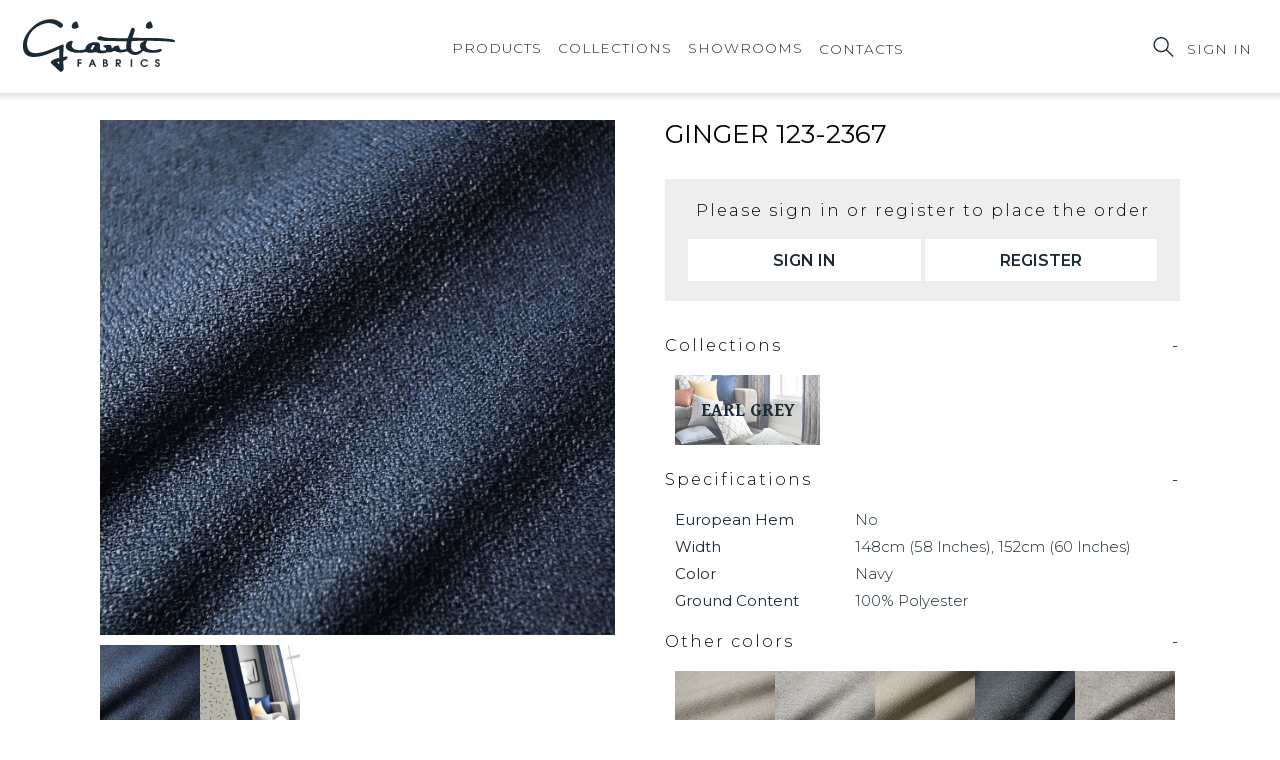

--- FILE ---
content_type: text/html; charset=utf-8
request_url: https://gianti.com/product/ginger-123-2367/
body_size: 100122
content:

<!DOCTYPE html>
<html lang="en">

<head lang="en-us">
	<script async src="https://www.googletagmanager.com/gtag/js?id=UA-153529036-1"></script>
	<script>
		window.dataLayer = window.dataLayer || [];
		function gtag() { dataLayer.push(arguments); }
		gtag('js', new Date());

		gtag('config', 'UA-153529036-1');
	</script>
	<script src="https://www.google.com/recaptcha/api.js"></script>
	<meta charset="UTF-8">
	<meta name="viewport" content="width=device-width, initial-scale=1.0">
	<meta name="theme-color" content="#FFF"/>
    <meta property="og:type" content="website">
    <meta property="og:site_name" content="Gianti Fabrics">
    <meta property="og:url" content="https://gianti.com/product/ginger-123-2367/"/>
    <meta property="og:image" content="https://gianti.com/media/5phlbcx1/gianti-fabrics-only-002.jpg"/>

    <meta itemprop="description" content="Gianti Farbics - wholesale distributor of exclusive decorative drapery, upholstery fabrics and finely made European wallcovering, serving the residential and commercial markets.">
    <meta itemprop="image" content="https://gianti.com/media/5phlbcx1/gianti-fabrics-only-002.jpg">

    <meta name="description" content="Gianti Farbics - wholesale distributor of exclusive decorative drapery, upholstery fabrics and finely made European wallcovering, serving the residential and commercial markets."/>
    <meta name="keywords" content="gianti, fabrics, wallcoverings, drapery"/>

    
    <meta property="og:title" content="Gianti Fabrics | GINGER 123-2367"/>
    <meta itemprop="name" content="Gianti Fabrics | GINGER 123-2367">
    <meta name="keywords" content="GINGER 123-2367"/>


	<title>Gianti Fabrics | GINGER 123-2367</title>
	<link rel="manifest" href="/gianti.webmanifest">
	<link rel="stylesheet" href="https://cdnjs.cloudflare.com/ajax/libs/normalize/8.0.1/normalize.min.css">
	<link rel="stylesheet" href="https://fonts.googleapis.com/css2?family=Gentium&#x2B;Book&#x2B;Basic:wght@400">
	<link rel="stylesheet" href="https://fonts.googleapis.com/css2?family=Gentium&#x2B;Book&#x2B;Basic:wght@700">
	<link rel="stylesheet" href="https://fonts.cdnfonts.com/css/itc-avant-garde-gothic-std-book">
	<link rel="stylesheet" type="text/css" href="/css/slick.css" />
	<link rel="stylesheet" type="text/css" href="/css/slick-theme.css" />
	<link rel="stylesheet" type="text/css" href="/css/remodal.css" />
	<link rel="stylesheet" href="/css/productPage.css?v=ne90u6kuJTP9frFXvefdPQL-guu4PxOc7o5OQJqTey4">
	<link rel="stylesheet" href="/css/style.css?v=sqOP3EF9Rj9_Tx-p_gsGDsjPqT2ee0i9kYyuMDFShKQ">
	<link rel="stylesheet" href="/css/newStyle.css?v=eioFat5nUylk6c5jmYfWMY4W7LZbgWNf0xWJvQjkvm4">
	<link rel="stylesheet" href="/css/responsive.css?v=61Woa-QizMLcBRrwmyXw5HNKHjBkIzPj-CHgeyQHOsE">
	<link rel="preconnect" href="https://fonts.googleapis.com">
	<link rel="preconnect" crossorigin href="https://fonts.gstatic.com">
	<link rel="stylesheet" href="https://fonts.googleapis.com/css2?family=Montserrat:wght@100;200;300;400;500;600;700&amp;display=swap">

	<link rel="icon" media="(prefers-color-scheme: light)" href="/icons/favicon black.svg" />
	<link rel="icon" media="(prefers-color-scheme: dark)" href="/icons/favicon white.svg" />

	<!-- Facebook Pixel Code -->
	<noscript>
		<img height="1" width="1" style="display:none"
			 src="https://www.facebook.com/tr?id=1823652884602915&ev=PageView&noscript=1" />
	</noscript>
	<!-- End Facebook Pixel Code -->
	

	<script src="https://ajax.googleapis.com/ajax/libs/angularjs/1.7.9/angular.min.js"></script>
	<script src="https://giantifiles.blob.core.windows.net/cdn/scripts/data.js"></script>
	<script src="/scripts/dataProvider.js?v=47sdicLvU-QNyUlK90wzTFrXS2_Jk1t_pHO_dEBPoUI"></script>
	<script src="/scripts/AngularApp.js?v=-sT8hkFChWdFm__hPIZeuqZmKpHHvDSJ-wyyzXjL9-w"></script>
	<script src="/scripts/ajs/controllers/contactCtrl.js?v=NRQPTG9uKBLc8mzMjBkoytOskjQBVAY5M886UP6zGnY"></script>

	
	<script src="/scripts/ajs/controllers/productCtrl.js?v=2Shbcu2Fq5gMo1Jg6FM2K2Z9SA9tculbBraeOtu3CP0"></script>
	<script src="/scripts/ajs/controllers/itemCtrl.js?v=kE5hO_1XParaQIya5ALjoA9fgyiCd3ctD6wkBj4L-BE"></script>
	<script src="/scripts/ajs/directives/productGallery.js?v=9VC4_9Fx4JurippaFVTj84KDZlUXFiJ589ktSg_O8fk"></script>
	<script src="/scripts/ajs/directives/magnifierGlass.js?v=6gWtsnEXvydIxpYy8uihBXjwzjkJLt9TueXqAuos0do"></script>

<script type="text/javascript">!function(T,l,y){var S=T.location,k="script",D="instrumentationKey",C="ingestionendpoint",I="disableExceptionTracking",E="ai.device.",b="toLowerCase",w="crossOrigin",N="POST",e="appInsightsSDK",t=y.name||"appInsights";(y.name||T[e])&&(T[e]=t);var n=T[t]||function(d){var g=!1,f=!1,m={initialize:!0,queue:[],sv:"5",version:2,config:d};function v(e,t){var n={},a="Browser";return n[E+"id"]=a[b](),n[E+"type"]=a,n["ai.operation.name"]=S&&S.pathname||"_unknown_",n["ai.internal.sdkVersion"]="javascript:snippet_"+(m.sv||m.version),{time:function(){var e=new Date;function t(e){var t=""+e;return 1===t.length&&(t="0"+t),t}return e.getUTCFullYear()+"-"+t(1+e.getUTCMonth())+"-"+t(e.getUTCDate())+"T"+t(e.getUTCHours())+":"+t(e.getUTCMinutes())+":"+t(e.getUTCSeconds())+"."+((e.getUTCMilliseconds()/1e3).toFixed(3)+"").slice(2,5)+"Z"}(),iKey:e,name:"Microsoft.ApplicationInsights."+e.replace(/-/g,"")+"."+t,sampleRate:100,tags:n,data:{baseData:{ver:2}}}}var h=d.url||y.src;if(h){function a(e){var t,n,a,i,r,o,s,c,u,p,l;g=!0,m.queue=[],f||(f=!0,t=h,s=function(){var e={},t=d.connectionString;if(t)for(var n=t.split(";"),a=0;a<n.length;a++){var i=n[a].split("=");2===i.length&&(e[i[0][b]()]=i[1])}if(!e[C]){var r=e.endpointsuffix,o=r?e.location:null;e[C]="https://"+(o?o+".":"")+"dc."+(r||"services.visualstudio.com")}return e}(),c=s[D]||d[D]||"",u=s[C],p=u?u+"/v2/track":d.endpointUrl,(l=[]).push((n="SDK LOAD Failure: Failed to load Application Insights SDK script (See stack for details)",a=t,i=p,(o=(r=v(c,"Exception")).data).baseType="ExceptionData",o.baseData.exceptions=[{typeName:"SDKLoadFailed",message:n.replace(/\./g,"-"),hasFullStack:!1,stack:n+"\nSnippet failed to load ["+a+"] -- Telemetry is disabled\nHelp Link: https://go.microsoft.com/fwlink/?linkid=2128109\nHost: "+(S&&S.pathname||"_unknown_")+"\nEndpoint: "+i,parsedStack:[]}],r)),l.push(function(e,t,n,a){var i=v(c,"Message"),r=i.data;r.baseType="MessageData";var o=r.baseData;return o.message='AI (Internal): 99 message:"'+("SDK LOAD Failure: Failed to load Application Insights SDK script (See stack for details) ("+n+")").replace(/\"/g,"")+'"',o.properties={endpoint:a},i}(0,0,t,p)),function(e,t){if(JSON){var n=T.fetch;if(n&&!y.useXhr)n(t,{method:N,body:JSON.stringify(e),mode:"cors"});else if(XMLHttpRequest){var a=new XMLHttpRequest;a.open(N,t),a.setRequestHeader("Content-type","application/json"),a.send(JSON.stringify(e))}}}(l,p))}function i(e,t){f||setTimeout(function(){!t&&m.core||a()},500)}var e=function(){var n=l.createElement(k);n.src=h;var e=y[w];return!e&&""!==e||"undefined"==n[w]||(n[w]=e),n.onload=i,n.onerror=a,n.onreadystatechange=function(e,t){"loaded"!==n.readyState&&"complete"!==n.readyState||i(0,t)},n}();y.ld<0?l.getElementsByTagName("head")[0].appendChild(e):setTimeout(function(){l.getElementsByTagName(k)[0].parentNode.appendChild(e)},y.ld||0)}try{m.cookie=l.cookie}catch(p){}function t(e){for(;e.length;)!function(t){m[t]=function(){var e=arguments;g||m.queue.push(function(){m[t].apply(m,e)})}}(e.pop())}var n="track",r="TrackPage",o="TrackEvent";t([n+"Event",n+"PageView",n+"Exception",n+"Trace",n+"DependencyData",n+"Metric",n+"PageViewPerformance","start"+r,"stop"+r,"start"+o,"stop"+o,"addTelemetryInitializer","setAuthenticatedUserContext","clearAuthenticatedUserContext","flush"]),m.SeverityLevel={Verbose:0,Information:1,Warning:2,Error:3,Critical:4};var s=(d.extensionConfig||{}).ApplicationInsightsAnalytics||{};if(!0!==d[I]&&!0!==s[I]){var c="onerror";t(["_"+c]);var u=T[c];T[c]=function(e,t,n,a,i){var r=u&&u(e,t,n,a,i);return!0!==r&&m["_"+c]({message:e,url:t,lineNumber:n,columnNumber:a,error:i}),r},d.autoExceptionInstrumented=!0}return m}(y.cfg);function a(){y.onInit&&y.onInit(n)}(T[t]=n).queue&&0===n.queue.length?(n.queue.push(a),n.trackPageView({})):a()}(window,document,{
src: "https://js.monitor.azure.com/scripts/b/ai.2.min.js", // The SDK URL Source
crossOrigin: "anonymous", 
cfg: { // Application Insights Configuration
    connectionString: 'InstrumentationKey=f990ce74-0116-4904-b8cf-d8a9ae52440d;IngestionEndpoint=https://eastus-8.in.applicationinsights.azure.com/;LiveEndpoint=https://eastus.livediagnostics.monitor.azure.com/'
}});</script></head>

<body ng-app="app" class="">
	
	<div class="preloader">
		<div class="preloader__icon-wrapper">
			<svg version="1.1" xmlns="http://www.w3.org/2000/svg" xmlns:xlink="http://www.w3.org/1999/xlink" x="0px" y="0px" viewBox="0 0 595.3 270.6" style="" xml:space="preserve">
			<style type="text/css">
				.preloader_st0 {
					opacity: 0.18;
				}

				.preloader_st1 {
					fill: none;
					stroke: #2F3A45;
					stroke-width: 16;
					stroke-linecap: round;
					stroke-linejoin: round;
					stroke-miterlimit: 10;
				}

				.preloader_st2 {
					fill: none;
					stroke: #2F3A45;
					stroke-width: 13;
					stroke-linecap: round;
					stroke-linejoin: round;
					stroke-miterlimit: 10;
				}

				.preloader_st3 {
					fill: none;
					stroke: #2F3A45;
					stroke-width: 11;
					stroke-linecap: round;
					stroke-linejoin: round;
					stroke-miterlimit: 10;
				}

				.preloader_st4 {
					fill: none;
					stroke: #2F3A45;
					stroke-width: 14;
					stroke-linecap: round;
					stroke-linejoin: round;
					stroke-miterlimit: 10;
				}

				.preloader_st5 {
					fill: none;
					stroke: #2F3943;
					stroke-width: 5;
					stroke-miterlimit: 10;
				}

				.preloader_st6 {
					fill: none;
					stroke: #2F3943;
					stroke-width: 5;
					stroke-linejoin: bevel;
					stroke-miterlimit: 10;
				}
</style>
			<g id="Layer_1" class="preloader_st0">
			</g>
			<g id="Layer_2">
			<path class="preloader_st1 FXwaLkUm_0" d="M159,61.3c0,0-26.5-38.5-77.8-16.3s-62,73.5-62,90.3s7,40,32.3,39s107-36,107-36l-1.5,90.3l-30.8-27.3
            		c0,0,2-5.5,15-8.5s32.3-8.3,32.3-8.3"></path>
			<path class="preloader_st1 FXwaLkUm_1" d="M206,49.8c0,0,0,12.5,4.5,13"></path>
			<path class="preloader_st1 FXwaLkUm_2" d="M487,49.8c0,0,0,12.5,4.5,13"></path>
			<path class="preloader_st2 FXwaLkUm_3" d="M194.8,121.3c0,0-15.8,9.8-10.3,22s34,24,63.5,11.8"></path>
			<path class="preloader_st2 FXwaLkUm_4" d="M292.5,136.4c0,0,1.2-8.2-10.8-7.8s-25.2,4.7-26.5,18.2c-1.3,13.5,10,14.3,15,12.7c4.1-1.4,17.4-2.5,21.3-14.3
            		C292.2,142.7,292.6,139.8,292.5,136.4z"></path>
			<path class="preloader_st3 FXwaLkUm_5" d="M292.2,147.6c0,0,2,13.7,14.8,13.2s23.7-5.7,23.7-5.7"></path>
			<path class="preloader_st4 FXwaLkUm_6" d="M318.8,138.3c0,0,18.4,0,18.1,4.8s-4.1,15.8,2.6,14.1s23.1-16.8,24.8-13.5s4.3,14.9,16.8,14.6
            		s29.7-7.9,29.7-7.9"></path>
			<path class="preloader_st4 FXwaLkUm_7" d="M299,105.3c0,0,25.5,7.5,53.3,6.8s160.5-1.5,181.5,0.8s44.3,6,44.3,6"></path>
			<path class="preloader_st4 FXwaLkUm_8" d="M426.5,69.3c0,0-18,49.5-16.8,67.3s6,28.5,19.8,30s28.8-6.8,32.8-14"></path>
			<path class="preloader_st1 FXwaLkUm_9" d="M476.8,114.1c0,0-21,15.3-15.3,27.8s21.5,17,34.8,17.5s33.3-6.5,33.3-6.5"></path>
			<path class="preloader_st5 FXwaLkUm_10" d="M218.8,189.3L218.8,219"></path>
			<path class="preloader_st5 FXwaLkUm_11" d="M231.2,191.8L220.2,191.8"></path>
			<path class="preloader_st5 FXwaLkUm_12" d="M231.2,204.3L220.2,204.3"></path>
			<path class="preloader_st6 FXwaLkUm_13" d="M260.9,219.1L272.5,189.5L284.2,219.3"></path>
			<path class="preloader_st6 FXwaLkUm_14" d="M264.4,208.8L280.1,208.8"></path>
			<path class="preloader_st6 FXwaLkUm_15" d="M314.5,189.3L314.5,218.9"></path>
			<path class="preloader_st6 FXwaLkUm_16" d="M316.6,203.9c0,0,10.5,0.3,10.1-6.3c-0.3-5.1-4.7-5.7-9.9-5.7"></path>
			<path class="preloader_st6 FXwaLkUm_17" d="M364.3,203.9c0,0,10.5,0.3,10.1-6.3c-0.3-5.1-4.7-5.7-9.9-5.7"></path>
			<path class="preloader_st6 FXwaLkUm_18" d="M316.6,216.4c0,0,8.4,1.3,10.4-2c0,0,4.7-6.3-3.1-11"></path>
			<path class="preloader_st6 FXwaLkUm_19" d="M362.9,219L362.9,189.3"></path>
			<path class="preloader_st6 FXwaLkUm_20" d="M366,203.3L376.9,217.9"></path>
			<path class="preloader_st6 FXwaLkUm_21" d="M419.2,189.3L419.2,218.7"></path>
			<path class="preloader_st6 FXwaLkUm_22" d="M479.9,197.7c0,0-1.9-4.9-8.2-5.8s-12.2,1.1-13.9,6.6s-2.4,13.3,5.3,17.6s15.9-0.1,16.8-4.9"></path>
			<path class="preloader_st6 FXwaLkUm_23" d="M523.1,197.3c0,0,0.8-4.6-4.5-5.7c-5.3-1.1-8,3.7-7.1,7.3c2.3,6.2,11.5,2.4,12.5,10.1c0.6,6.1-2.6,8.7-4.8,9
            		s-8.3,0.8-9-7.3"></path>
			</g>
			<style data-made-with="vivus-instant">
				.FXwaLkUm_0 {
					stroke-dasharray: 555 557;
					stroke-dashoffset: 556;
					animation: FXwaLkUm_draw 1500ms ease-in-out 0ms forwards;
				}

				.FXwaLkUm_1 {
					stroke-dasharray: 15 17;
					stroke-dashoffset: 16;
					animation: FXwaLkUm_draw 1500ms ease-in-out 21ms forwards;
				}

				.FXwaLkUm_2 {
					stroke-dasharray: 15 17;
					stroke-dashoffset: 16;
					animation: FXwaLkUm_draw 1500ms ease-in-out 43ms forwards;
				}

				.FXwaLkUm_3 {
					stroke-dasharray: 97 99;
					stroke-dashoffset: 98;
					animation: FXwaLkUm_draw 1500ms ease-in-out 65ms forwards;
				}

				.FXwaLkUm_4 {
					stroke-dasharray: 111 113;
					stroke-dashoffset: 112;
					animation: FXwaLkUm_draw 1500ms ease-in-out 86ms forwards;
				}

				.FXwaLkUm_5 {
					stroke-dasharray: 47 49;
					stroke-dashoffset: 48;
					animation: FXwaLkUm_draw 1500ms ease-in-out 108ms forwards;
				}

				.FXwaLkUm_6 {
					stroke-dasharray: 121 123;
					stroke-dashoffset: 122;
					animation: FXwaLkUm_draw 1500ms ease-in-out 130ms forwards;
				}

				.FXwaLkUm_7 {
					stroke-dasharray: 281 283;
					stroke-dashoffset: 282;
					animation: FXwaLkUm_draw 1500ms ease-in-out 152ms forwards;
				}

				.FXwaLkUm_8 {
					stroke-dasharray: 147 149;
					stroke-dashoffset: 148;
					animation: FXwaLkUm_draw 1500ms ease-in-out 173ms forwards;
				}

				.FXwaLkUm_9 {
					stroke-dasharray: 109 111;
					stroke-dashoffset: 110;
					animation: FXwaLkUm_draw 1500ms ease-in-out 195ms forwards;
				}

				.FXwaLkUm_10 {
					stroke-dasharray: 30 32;
					stroke-dashoffset: 31;
					animation: FXwaLkUm_draw 1500ms ease-in-out 217ms forwards;
				}

				.FXwaLkUm_11 {
					stroke-dasharray: 11 13;
					stroke-dashoffset: 12;
					animation: FXwaLkUm_draw 1500ms ease-in-out 239ms forwards;
				}

				.FXwaLkUm_12 {
					stroke-dasharray: 11 13;
					stroke-dashoffset: 12;
					animation: FXwaLkUm_draw 1500ms ease-in-out 260ms forwards;
				}

				.FXwaLkUm_13 {
					stroke-dasharray: 64 66;
					stroke-dashoffset: 65;
					animation: FXwaLkUm_draw 1500ms ease-in-out 282ms forwards;
				}

				.FXwaLkUm_14 {
					stroke-dasharray: 16 18;
					stroke-dashoffset: 17;
					animation: FXwaLkUm_draw 1500ms ease-in-out 304ms forwards;
				}

				.FXwaLkUm_15 {
					stroke-dasharray: 30 32;
					stroke-dashoffset: 31;
					animation: FXwaLkUm_draw 1500ms ease-in-out 326ms forwards;
				}

				.FXwaLkUm_16 {
					stroke-dasharray: 27 29;
					stroke-dashoffset: 28;
					animation: FXwaLkUm_draw 1500ms ease-in-out 347ms forwards;
				}

				.FXwaLkUm_17 {
					stroke-dasharray: 27 29;
					stroke-dashoffset: 28;
					animation: FXwaLkUm_draw 1500ms ease-in-out 369ms forwards;
				}

				.FXwaLkUm_18 {
					stroke-dasharray: 25 27;
					stroke-dashoffset: 26;
					animation: FXwaLkUm_draw 1500ms ease-in-out 391ms forwards;
				}

				.FXwaLkUm_19 {
					stroke-dasharray: 30 32;
					stroke-dashoffset: 31;
					animation: FXwaLkUm_draw 1500ms ease-in-out 413ms forwards;
				}

				.FXwaLkUm_20 {
					stroke-dasharray: 19 21;
					stroke-dashoffset: 20;
					animation: FXwaLkUm_draw 1500ms ease-in-out 434ms forwards;
				}

				.FXwaLkUm_21 {
					stroke-dasharray: 30 32;
					stroke-dashoffset: 31;
					animation: FXwaLkUm_draw 1500ms ease-in-out 456ms forwards;
				}

				.FXwaLkUm_22 {
					stroke-dasharray: 68 70;
					stroke-dashoffset: 69;
					animation: FXwaLkUm_draw 1500ms ease-in-out 478ms forwards;
				}

				.FXwaLkUm_23 {
					stroke-dasharray: 63 65;
					stroke-dashoffset: 64;
					animation: FXwaLkUm_draw 1500ms ease-in-out 500ms forwards;
				}

				@keyframes FXwaLkUm_draw {
					100% {
						stroke-dashoffset: 0;
					}
				}

				@keyframes FXwaLkUm_fade {
					0% {
						stroke-opacity: 1;
					}

					93.54838709677419% {
						stroke-opacity: 1;
					}

					100% {
						stroke-opacity: 0;
					}
				}</style></svg>
		</div>
	</div>

	

<header class="active" itemscope itemtype="http://schema.org/WPHeader" ng-controller="contactCtrl">
	<meta itemprop="headline" content="Gianti">
	<div class="header_wrapper desktop">
		<a href="/" class="header-logo">
			<svg id="logo" xmlns="http://www.w3.org/2000/svg" xmlns:xlink="http://www.w3.org/1999/xlink"
					width="186" height="80.695" viewBox="0 0 186 80.695">
				<defs>
					<clipPath id="clip-path">
						<path id="Path_160" data-name="Path 160" d="M0,0H186V80.695H0Z" fill="#fff" />
					</clipPath>
				</defs>
				<g id="Mask_Group_40" data-name="Mask Group 40" clip-path="url(#clip-path)">
					<path id="Path_7" data-name="Path 7"
							d="M267.89,80.768a7.46,7.46,0,0,1-.388,2.189c-1.924,3.523-.478,6.864,3.52,8.126,4.035,1.274,7.939.728,11.812-.605,1.9-.653,2.385-.343,2.511,1.527.044.646-.92,1.7-4.561,2.43-4.47.579-8.963.775-13.37-.449-1.359-.378-2.672-.908-4.057-1.4a.376.376,0,0,0-.46.222c-.685,1.4-3.583,3.717-6.471,4.311-4.405.906-7.857-.535-10.832-3.543a1.873,1.873,0,0,0-1.537-.284c-3.041.895-6.106,1.587-9.292.981a16.792,16.792,0,0,1-3.939-1.259,2.366,2.366,0,0,0-2.574.083,7.652,7.652,0,0,1-6.064,1.023,1.517,1.517,0,0,0-.868.018c-4.361,1.945-8.729,1.719-13.139.172a3.547,3.547,0,0,0-2.055-.083c-3.166.816-6.3,1.263-9.418-.194a1.8,1.8,0,0,0-1.025,0,34.184,34.184,0,0,1-15.482-.038,20.225,20.225,0,0,1-4.419-1.741c-3.672-1.938-4.564-6.2-1.452-9.385,1.085-1.109,3.017-1.652,4.667-2.014,1.51-.332,2.1.746,1.358,2.067-2.037,3.631-.473,7.008,3.7,8.249a17.619,17.619,0,0,0,10.485-.365,1.592,1.592,0,0,0,.956-.95c1.138-5.3,6.067-7.115,10.285-7.438a15.314,15.314,0,0,1,3.838.271A3.328,3.328,0,0,1,212.7,86.3c.02,1.084.048,2.169.04,3.252-.034,4.311,5.172,2.317,6.686,2.277a.4.4,0,0,0,.389-.357c.126-1.474,0-2.442-1.53-2.807a2.62,2.62,0,0,1-1.255-1.038c-.564-.76-.455-1.5.633-1.61,2.2-.221,4.415-.395,6.626-.426,1.544-.022,1.781,1.27,2.055,2.373a10.108,10.108,0,0,1,.192,1.438.355.355,0,0,0,.6.206c.394-.376.684-.653.971-.933a7.4,7.4,0,0,1,5.011-2.337c1.19-.045,2.009.315,2.28,1.494a.778.778,0,0,0,.053.139c.457,1.059.667,2.771,1.427,3.033,1.334.461,3.012.1,4.533-.045a9.755,9.755,0,0,0,2.023-.554.342.342,0,0,0,.244-.323c-.006-1.516-.058-2.906.018-4.29.073-1.314.271-2.621.446-4.1a.343.343,0,0,0-.326-.373c-.5-.035-.971-.074-1.442-.078-7.691-.066-15.384-.056-23.072-.226a56.632,56.632,0,0,1-7.207-.919c-1.7-.26-2.809-1.411-2.612-2.563s2-2.328,3.466-2.235a2.918,2.918,0,0,1,.9.193c5.424,2.207,11.194,2,16.9,2.143,4.335.112,8.676-.018,13.013.05a1.878,1.878,0,0,0,2.128-1.417c1.129-3.161,2.342-6.294,3.542-9.431a1.951,1.951,0,0,1,1.912-1.374,2.412,2.412,0,0,1,2.347,3.072c-.773,2.644-1.629,5.267-2.44,7.9a2.682,2.682,0,0,0-.083.512.342.342,0,0,0,.35.367c.536,0,1.021,0,1.507,0,9.965.1,19.933.089,29.894.341,4.631.118,9.253.7,13.867,1.171a13.3,13.3,0,0,1,3.055,1c.915.336,1.613,1.008,1.143,1.9-.213.4-1.275.653-1.892.57-10.262-1.378-20.6-1.309-30.922-1.578-.2-.005-.4.056-.279.038m-2.508-.022c-.336-.206-10.058.188-14.637.364a1.465,1.465,0,0,0-.984,1.008,39.914,39.914,0,0,0-.4,6.455c.238,3.953,3.513,6.292,7.2,5.149a25.458,25.458,0,0,0,4.468-2.306.324.324,0,0,0,.124-.46c-1.258-1.992-1.852-3.741-1.118-5.853.8-2.3,3.217-3.345,5.338-4.357m-58.793,5.7a.331.331,0,0,0-.153-.453,2.031,2.031,0,0,0-2.487.395,10.8,10.8,0,0,0-2.017,3.163,1.271,1.271,0,0,0,.435,1.548c.71.42,1.73-.3,2.038-.744a37.877,37.877,0,0,0,2.183-3.909"
							transform="translate(-118.557 -45.944)" fill="#fff" />
					<path id="Path_8" data-name="Path 8"
							d="M58.4,76.248c1.219-.321,2.279-.662,3.367-.859.5-.091,1.334-.072,1.519.2a1.879,1.879,0,0,1,.064,1.617,4.932,4.932,0,0,1-3.662,2.909c-1.07.2-1.444.681-1.339,1.722.237,2.351.317,4.718.577,7.066a3.857,3.857,0,0,1-1.21,3.483c-1.53,1.456-2.477,1.465-4,.021q-4.4-4.161-8.836-8.288C43.452,82.8,43.231,81.9,44.7,80.641a15.012,15.012,0,0,1,4.334-2.392A34.471,34.471,0,0,1,53.8,77.142V66.949c-1.679.72-3.414,1.448-5.134,2.207-5.82,2.566-11.685,5.074-18.017,6.2a35.441,35.441,0,0,1-9.206.579C15.4,75.405,12,71.8,11.184,66.03c-.969-6.845,1.238-12.866,5.218-18.36C21.614,40.475,28.263,34.9,37.295,32.544,44.726,30.6,51.5,31.953,57.28,37.035c.806.709,1.416,1.407.8,2.554-.683,1.277-2.292,2.531-3.3,2.369a1.9,1.9,0,0,1-.9-.5C47.554,35.606,40.229,35,32.55,38.265c-8.692,3.7-14.593,9.944-16.447,19.044a18.941,18.941,0,0,0,.267,7.73c1.061,4.72,5.138,6.93,10.956,6.489a45.186,45.186,0,0,0,13.017-3.053c5.3-2.063,10.5-4.341,15.736-6.542,2.353-.989,2.97-.63,2.865,1.85-.146,3.446-.365,6.889-.541,10.333-.032.632,0,1.267,0,2.132M53.543,81.43l-2.5.719,2.617,2.369c0-1.013.007-1.646,0-2.279a8.122,8.122,0,0,0-.117-.808"
							transform="translate(-7.533 -22.243)" fill="#fff" />
					<path id="Path_9" data-name="Path 9"
							d="M477.484,49.561c-3.051-.269-4.142-1.674-3.259-4.432a5.678,5.678,0,0,1,4.126-4.009,1.616,1.616,0,0,1,2.252,1.144c.5,1.517,1.177,2.987,1.563,4.526a1.807,1.807,0,0,1-.761,1.611,29.958,29.958,0,0,1-3.921,1.16"
							transform="translate(-325.845 -28.782)" fill="#fff" />
					<path id="Path_10" data-name="Path 10"
							d="M198.542,49.575c-3.531-.123-3.927-1.9-3.375-4.253a5.5,5.5,0,0,1,4.27-4.219,1.607,1.607,0,0,1,2.189,1.243c.446,1.478,1.12,2.9,1.487,4.39a1.808,1.808,0,0,1-.664,1.637,29.745,29.745,0,0,1-3.907,1.2"
							transform="translate(-134.045 -28.784)" fill="#fff" />
					<path id="Path_11" data-name="Path 11"
							d="M216.594,189.323h4.722v1.594h-3v2.05h2.863v1.594h-2.863v3.632h-1.72Z"
							transform="translate(-148.917 -132.863)" fill="#fff" />
					<path id="Path_12" data-name="Path 12"
							d="M262.357,189.323h1.381l3.868,8.87h-1.9l-.955-2.289H261.34l-.955,2.289h-1.9Zm1.746,4.986-1.055-2.589-1.055,2.589Z"
							transform="translate(-177.722 -132.863)" fill="#fff" />
					<path id="Path_13" data-name="Path 13"
							d="M312.36,189.324h2.235c.578,0,3.228.012,3.228,2.337a1.836,1.836,0,0,1-1.017,1.69,2.189,2.189,0,0,1,1.582,2.146c0,1.283-.728,2.7-3.7,2.7H312.36Zm2.524,3.416c1.13,0,1.218-.683,1.218-.911,0-.863-.842-.911-1.218-.911h-.8v1.822Zm.314,3.859c.2,0,1.469-.012,1.469-1.114,0-.336-.125-1.151-1.469-1.151H314.08V196.6Z"
							transform="translate(-214.76 -132.864)" fill="#fff" />
					<path id="Path_14" data-name="Path 14"
							d="M360.886,189.323h2.688c3.127,0,3.491,1.966,3.491,2.817a2.735,2.735,0,0,1-2.512,2.781l2.613,3.272h-2.123l-2.411-3.272h-.025v3.272h-1.721Zm1.721,4.231h1.017c.4,0,1.721-.036,1.721-1.318s-1.319-1.318-1.721-1.318h-1.017Z"
							transform="translate(-248.124 -132.863)" fill="#fff" />
					<rect id="Rectangle_53" data-name="Rectangle 53" width="1.721" height="8.87"
							transform="translate(130.33 56.46)" fill="#fff" />
					<path id="Path_15" data-name="Path 15"
							d="M461.328,191.5a2.963,2.963,0,0,0-2.336-1.1,3.064,3.064,0,0,0-3.152,3,3.1,3.1,0,0,0,3.165,3.056,2.805,2.805,0,0,0,2.236-1.031h2a4.6,4.6,0,0,1-4.282,2.625,4.626,4.626,0,1,1,.025-9.241,4.587,4.587,0,0,1,4.308,2.7Z"
							transform="translate(-312.226 -132.497)" fill="#fff" />
					<path id="Path_16" data-name="Path 16"
							d="M509.888,195.333a1.175,1.175,0,0,0,1.243,1.115,1.144,1.144,0,0,0,1.256-1.115c0-.9-.8-1.235-1.356-1.414-1.03-.335-2.6-.815-2.6-2.6a2.6,2.6,0,0,1,2.763-2.517,2.57,2.57,0,0,1,2.687,2.517H512.11a.981.981,0,0,0-1.959.012c0,.7.678.923,1.193,1.079.955.288,2.763.779,2.763,2.829a3.02,3.02,0,0,1-6.015.1Z"
							transform="translate(-349.333 -132.497)" fill="#fff" />
				</g>
			</svg>
		</a>
		<div class="header-searchForm">
			<form role="search" method="get" id="searchform" action="/catalogue">
				<input type="search" placeholder="SEARCH" value="" name="s" />
				<button type="submit">
					<svg xmlns="http://www.w3.org/2000/svg" width="28.707" height="28.707"
							viewBox="0 0 28.707 28.707">
						<g id="search_button" data-name="search button" transform="translate(1 1)">
							<path id="search_icon" data-name="search icon"
									d="M17.666,17.667,27,27ZM0,10A10,10,0,1,1,10,20,10,10,0,0,1,0,10Z"
									fill="none" stroke="#fff" stroke-width="2" />
						</g>
					</svg>
				</button>
			</form>
		</div>
		<nav id="Header-nav" class="header-nav" itemscope itemtype="http://schema.org/SiteNavigationElement">
			<ul>
					<li class="menu-item menu-item-type-post_type menu-item-object-page menu-item-home menu-item-has-children" ng-mouseenter="showSub($event)" ng-mouseleave="hidesub($event)">
	<a href="">PRODUCTS</a>
	<ul class="sub-menu">
		<div>
		
			<li
  class="menu-item menu-item-type-post_type menu-item-object-page menu-item-home"
>
  <a
    itemprop="url"
    active-menu
    class="navLink"
    href="/catalogue/fabric"
  >
        FABRICS
  </a>
</li>


			<li
  class="menu-item menu-item-type-post_type menu-item-object-page menu-item-home"
>
  <a
    itemprop="url"
    active-menu
    class="navLink"
    href="/catalogue/wallpaper"
  >
        WALLCOVERINGS
  </a>
</li>


			<li
  class="menu-item menu-item-type-post_type menu-item-object-page menu-item-home"
>
  <a
    itemprop="url"
    active-menu
    class="navLink"
    href="/catalogue?EndUse=outdoor"
  >
        OUTDOOR
  </a>
</li>


			<li
  class="menu-item menu-item-type-post_type menu-item-object-page menu-item-home"
>
  <a
    itemprop="url"
    active-menu
    class="navLink"
    href="/catalogue?EndUse=contract"
  >
        CONTRACT
  </a>
</li>


		</div>
	</ul>
</li>
					<li class="menu-item menu-item-type-post_type menu-item-object-page menu-item-home menu-item-has-children" ng-mouseenter="showSub($event)" ng-mouseleave="hidesub($event)">
	<a href="">COLLECTIONS</a>
	<ul class="sub-menu">
		<div>
		
			<li
  class="menu-item menu-item-type-post_type menu-item-object-page menu-item-home"
>
  <a
    itemprop="url"
    active-menu
    class="navLink"
    href="/collections/fabric"
  >
        FABRICS
  </a>
</li>


			<li
  class="menu-item menu-item-type-post_type menu-item-object-page menu-item-home"
>
  <a
    itemprop="url"
    active-menu
    class="navLink"
    href="/collections/wallpaper"
  >
        WALLCOVERINGS
  </a>
</li>


		</div>
	</ul>
</li>
					<li class="menu-item menu-item-type-post_type menu-item-object-page menu-item-home menu-item-has-children" ng-mouseenter="showSub($event)" ng-mouseleave="hidesub($event)">
	<a href="">Showrooms</a>
	<ul class="sub-menu">
		<div>
		
			<li
  class="menu-item menu-item-type-post_type menu-item-object-page menu-item-home"
>
  <a
    itemprop="url"
    active-menu
    class="navLink"
    href="/showrooms/california/"
  >
        CA
  </a>
</li>


			<li
  class="menu-item menu-item-type-post_type menu-item-object-page menu-item-home"
>
  <a
    itemprop="url"
    active-menu
    class="navLink"
    href="/showrooms/florida/"
  >
        FL
  </a>
</li>


			<li
  class="menu-item menu-item-type-post_type menu-item-object-page menu-item-home"
>
  <a
    itemprop="url"
    active-menu
    class="navLink"
    href="/showrooms/illinois/"
  >
        IL
  </a>
</li>


			<li
  class="menu-item menu-item-type-post_type menu-item-object-page menu-item-home"
>
  <a
    itemprop="url"
    active-menu
    class="navLink"
    href="/showrooms/michigan/"
  >
        MI
  </a>
</li>


			<li
  class="menu-item menu-item-type-post_type menu-item-object-page menu-item-home"
>
  <a
    itemprop="url"
    active-menu
    class="navLink"
    href="/showrooms/new-jersey/"
  >
        NJ
  </a>
</li>


			<li
  class="menu-item menu-item-type-post_type menu-item-object-page menu-item-home"
>
  <a
    itemprop="url"
    active-menu
    class="navLink"
    href="/showrooms/nevada/"
  >
        NV
  </a>
</li>


			<li
  class="menu-item menu-item-type-post_type menu-item-object-page menu-item-home"
>
  <a
    itemprop="url"
    active-menu
    class="navLink"
    href="/showrooms/new-york/"
  >
        NY
  </a>
</li>


			<li
  class="menu-item menu-item-type-post_type menu-item-object-page menu-item-home"
>
  <a
    itemprop="url"
    active-menu
    class="navLink"
    href="/showrooms/pennsylvania/"
  >
        PA
  </a>
</li>


			<li
  class="menu-item menu-item-type-post_type menu-item-object-page menu-item-home"
>
  <a
    itemprop="url"
    active-menu
    class="navLink"
    href="/showrooms/"
  >
        View all
  </a>
</li>


		</div>
	</ul>
</li>
					<li
  class="menu-item menu-item-type-post_type menu-item-object-page menu-item-home"
>
  <a
    itemprop="url"
    active-menu
    class="navLink"
    href="/contacts/"
  >
        CONTACTS
  </a>
</li>


			</ul>
		</nav>
		<ul class="header-nav-icons">
			<div class="header-searchForm">
				<form role="search" method="get" id="searchform" action="/catalogue">
					<input type="search" id="woocommerce-product-search-field-" placeholder="SEARCH" value="" name="s" />
					<button type="submit" value="">
						<svg xmlns="http://www.w3.org/2000/svg" width="28.707" height="28.707"
								viewBox="0 0 28.707 28.707">
							<g id="search_button" data-name="search button" transform="translate(1 1)">
								<path id="search_icon" data-name="search icon"
										d="M17.666,17.667,27,27ZM0,10A10,10,0,1,1,10,20,10,10,0,0,1,0,10Z"
										fill="none" stroke="#fff" stroke-width="2" />
							</g>
						</svg>
					</button>
				</form>
				<button class="open-search">
					<svg xmlns="http://www.w3.org/2000/svg" width="28.707" height="28.707"
							viewBox="0 0 28.707 28.707">
						<g id="search_button" data-name="search button" transform="translate(1 1)">
							<path id="search_icon" data-name="search icon"
									d="M17.666,17.667,27,27ZM0,10A10,10,0,1,1,10,20,10,10,0,0,1,0,10Z"
									fill="none" stroke="#fff" stroke-width="2" />
						</g>
					</svg>
					<svg xmlns="http://www.w3.org/2000/svg" width="31.414" height="31.414"
							viewBox="0 0 31.414 31.414">
						<g id="cross" transform="translate(0.707 0.707)">
							<line id="Line_125" data-name="Line 125" x2="30" y2="30" fill="none"
									stroke="#1b2b36" stroke-width="2" />
							<line id="Line_126" data-name="Line 126" x1="30" y2="30" fill="none"
									stroke="#1b2b36" stroke-width="2" />
						</g>
					</svg>
				</button>
			</div>
			
	<div class="sign_in_link">
		<a href="/cabinet/login">SIGN IN</a>
	</div>

		</ul>
	</div>

	<div class="header_wrapper mobile">
		<div id="Burger" class="burger-btn">
			<span></span>
		</div>
		<div id="Burger-menu" class="burger-menu hidden">

			<nav id="Burger-nav" class="burger-nav" itemscope itemtype="http://schema.org/SiteNavigationElement">
				<ul id="menu-header" class="menu">
						<li class="menu-item menu-item-type-post_type menu-item-object-page menu-item-home menu-item-has-children" ng-mouseenter="showSub($event)" ng-mouseleave="hidesub($event)">
	<a href="">PRODUCTS</a>
	<ul class="sub-menu">
		<div>
		
			<li
  class="menu-item menu-item-type-post_type menu-item-object-page menu-item-home"
>
  <a
    itemprop="url"
    active-menu
    class="navLink"
    href="/catalogue/fabric"
  >
        FABRICS
  </a>
</li>


			<li
  class="menu-item menu-item-type-post_type menu-item-object-page menu-item-home"
>
  <a
    itemprop="url"
    active-menu
    class="navLink"
    href="/catalogue/wallpaper"
  >
        WALLCOVERINGS
  </a>
</li>


			<li
  class="menu-item menu-item-type-post_type menu-item-object-page menu-item-home"
>
  <a
    itemprop="url"
    active-menu
    class="navLink"
    href="/catalogue?EndUse=outdoor"
  >
        OUTDOOR
  </a>
</li>


			<li
  class="menu-item menu-item-type-post_type menu-item-object-page menu-item-home"
>
  <a
    itemprop="url"
    active-menu
    class="navLink"
    href="/catalogue?EndUse=contract"
  >
        CONTRACT
  </a>
</li>


		</div>
	</ul>
</li>
						<li class="menu-item menu-item-type-post_type menu-item-object-page menu-item-home menu-item-has-children" ng-mouseenter="showSub($event)" ng-mouseleave="hidesub($event)">
	<a href="">COLLECTIONS</a>
	<ul class="sub-menu">
		<div>
		
			<li
  class="menu-item menu-item-type-post_type menu-item-object-page menu-item-home"
>
  <a
    itemprop="url"
    active-menu
    class="navLink"
    href="/collections/fabric"
  >
        FABRICS
  </a>
</li>


			<li
  class="menu-item menu-item-type-post_type menu-item-object-page menu-item-home"
>
  <a
    itemprop="url"
    active-menu
    class="navLink"
    href="/collections/wallpaper"
  >
        WALLCOVERINGS
  </a>
</li>


		</div>
	</ul>
</li>
						<li class="menu-item menu-item-type-post_type menu-item-object-page menu-item-home menu-item-has-children" ng-mouseenter="showSub($event)" ng-mouseleave="hidesub($event)">
	<a href="">Showrooms</a>
	<ul class="sub-menu">
		<div>
		
			<li
  class="menu-item menu-item-type-post_type menu-item-object-page menu-item-home"
>
  <a
    itemprop="url"
    active-menu
    class="navLink"
    href="/showrooms/california/"
  >
        CA
  </a>
</li>


			<li
  class="menu-item menu-item-type-post_type menu-item-object-page menu-item-home"
>
  <a
    itemprop="url"
    active-menu
    class="navLink"
    href="/showrooms/florida/"
  >
        FL
  </a>
</li>


			<li
  class="menu-item menu-item-type-post_type menu-item-object-page menu-item-home"
>
  <a
    itemprop="url"
    active-menu
    class="navLink"
    href="/showrooms/illinois/"
  >
        IL
  </a>
</li>


			<li
  class="menu-item menu-item-type-post_type menu-item-object-page menu-item-home"
>
  <a
    itemprop="url"
    active-menu
    class="navLink"
    href="/showrooms/michigan/"
  >
        MI
  </a>
</li>


			<li
  class="menu-item menu-item-type-post_type menu-item-object-page menu-item-home"
>
  <a
    itemprop="url"
    active-menu
    class="navLink"
    href="/showrooms/new-jersey/"
  >
        NJ
  </a>
</li>


			<li
  class="menu-item menu-item-type-post_type menu-item-object-page menu-item-home"
>
  <a
    itemprop="url"
    active-menu
    class="navLink"
    href="/showrooms/nevada/"
  >
        NV
  </a>
</li>


			<li
  class="menu-item menu-item-type-post_type menu-item-object-page menu-item-home"
>
  <a
    itemprop="url"
    active-menu
    class="navLink"
    href="/showrooms/new-york/"
  >
        NY
  </a>
</li>


			<li
  class="menu-item menu-item-type-post_type menu-item-object-page menu-item-home"
>
  <a
    itemprop="url"
    active-menu
    class="navLink"
    href="/showrooms/pennsylvania/"
  >
        PA
  </a>
</li>


			<li
  class="menu-item menu-item-type-post_type menu-item-object-page menu-item-home"
>
  <a
    itemprop="url"
    active-menu
    class="navLink"
    href="/showrooms/"
  >
        View all
  </a>
</li>


		</div>
	</ul>
</li>
						<li
  class="menu-item menu-item-type-post_type menu-item-object-page menu-item-home"
>
  <a
    itemprop="url"
    active-menu
    class="navLink"
    href="/contacts/"
  >
        CONTACTS
  </a>
</li>


				</ul>
				
	<div class="sign_in_link">
		<a href="/cabinet/login">SIGN IN</a>
	</div>

				<div class="social-icons-block">
					<div class="social-icon">
						<a href="/fb" target="_blank">
							<svg id="Facebook_icon" data-name="Facebook icon"
									xmlns="http://www.w3.org/2000/svg" width="30" height="30"
									viewBox="0 0 30 30">
								<text id="FB" transform="translate(7 21)" fill="#1B2B36" font-size="16"
										font-weight="500" style="font-family: 'ITC Avant Garde Gothic Std Book', sans-serif;">
									<tspan x="0" y="0">FB</tspan>
								</text>
								<g id="Ellipse_6" data-name="Ellipse 6" fill="none" stroke="#1B2B36"
									stroke-width="2">
									<circle cx="15" cy="15" r="15" stroke="none" />
									<circle cx="15" cy="15" r="14" fill="none" />
								</g>
							</svg>
						</a>
					</div>
					<div class="social-icon">
						<a href="/ig" target="_blank">
							<svg id="Instagram_icon" data-name="Instagram icon"
									xmlns="http://www.w3.org/2000/svg" width="30" height="30"
									viewBox="0 0 30 30">
								<text id="ig" transform="translate(7 21)" fill="#1B2B36" font-size="16"
									font-weight="500" style="font-family: 'ITC Avant Garde Gothic Std Book', sans-serif;">
									<tspan x="0" y="0">IG</tspan>
								</text>
								<g id="Ellipse_7" data-name="Ellipse 7" fill="none" stroke="#1B2B36"
									stroke-width="2">
									<circle cx="15" cy="15" r="15" stroke="none" />
									<circle cx="15" cy="15" r="14" fill="none" />
								</g>
							</svg>
						</a>
					</div>
				</div>
			</nav>
			<div class="burger-btn">
				<span></span>
			</div>
		</div>
		<a href="/" class="header-logo">
			<svg id="logo" xmlns="http://www.w3.org/2000/svg" xmlns:xlink="http://www.w3.org/1999/xlink"
					width="130" height="62" viewBox="0 0 186 80.695">
				<defs>
					<clipPath id="clip-path">
						<path id="Path_160" data-name="Path 160" d="M0,0H186V80.695H0Z" fill="#fff" />
					</clipPath>
				</defs>
				<g id="Mask_Group_40" data-name="Mask Group 40" clip-path="url(#clip-path)">
					<path id="Path_7" data-name="Path 7"
							d="M267.89,80.768a7.46,7.46,0,0,1-.388,2.189c-1.924,3.523-.478,6.864,3.52,8.126,4.035,1.274,7.939.728,11.812-.605,1.9-.653,2.385-.343,2.511,1.527.044.646-.92,1.7-4.561,2.43-4.47.579-8.963.775-13.37-.449-1.359-.378-2.672-.908-4.057-1.4a.376.376,0,0,0-.46.222c-.685,1.4-3.583,3.717-6.471,4.311-4.405.906-7.857-.535-10.832-3.543a1.873,1.873,0,0,0-1.537-.284c-3.041.895-6.106,1.587-9.292.981a16.792,16.792,0,0,1-3.939-1.259,2.366,2.366,0,0,0-2.574.083,7.652,7.652,0,0,1-6.064,1.023,1.517,1.517,0,0,0-.868.018c-4.361,1.945-8.729,1.719-13.139.172a3.547,3.547,0,0,0-2.055-.083c-3.166.816-6.3,1.263-9.418-.194a1.8,1.8,0,0,0-1.025,0,34.184,34.184,0,0,1-15.482-.038,20.225,20.225,0,0,1-4.419-1.741c-3.672-1.938-4.564-6.2-1.452-9.385,1.085-1.109,3.017-1.652,4.667-2.014,1.51-.332,2.1.746,1.358,2.067-2.037,3.631-.473,7.008,3.7,8.249a17.619,17.619,0,0,0,10.485-.365,1.592,1.592,0,0,0,.956-.95c1.138-5.3,6.067-7.115,10.285-7.438a15.314,15.314,0,0,1,3.838.271A3.328,3.328,0,0,1,212.7,86.3c.02,1.084.048,2.169.04,3.252-.034,4.311,5.172,2.317,6.686,2.277a.4.4,0,0,0,.389-.357c.126-1.474,0-2.442-1.53-2.807a2.62,2.62,0,0,1-1.255-1.038c-.564-.76-.455-1.5.633-1.61,2.2-.221,4.415-.395,6.626-.426,1.544-.022,1.781,1.27,2.055,2.373a10.108,10.108,0,0,1,.192,1.438.355.355,0,0,0,.6.206c.394-.376.684-.653.971-.933a7.4,7.4,0,0,1,5.011-2.337c1.19-.045,2.009.315,2.28,1.494a.778.778,0,0,0,.053.139c.457,1.059.667,2.771,1.427,3.033,1.334.461,3.012.1,4.533-.045a9.755,9.755,0,0,0,2.023-.554.342.342,0,0,0,.244-.323c-.006-1.516-.058-2.906.018-4.29.073-1.314.271-2.621.446-4.1a.343.343,0,0,0-.326-.373c-.5-.035-.971-.074-1.442-.078-7.691-.066-15.384-.056-23.072-.226a56.632,56.632,0,0,1-7.207-.919c-1.7-.26-2.809-1.411-2.612-2.563s2-2.328,3.466-2.235a2.918,2.918,0,0,1,.9.193c5.424,2.207,11.194,2,16.9,2.143,4.335.112,8.676-.018,13.013.05a1.878,1.878,0,0,0,2.128-1.417c1.129-3.161,2.342-6.294,3.542-9.431a1.951,1.951,0,0,1,1.912-1.374,2.412,2.412,0,0,1,2.347,3.072c-.773,2.644-1.629,5.267-2.44,7.9a2.682,2.682,0,0,0-.083.512.342.342,0,0,0,.35.367c.536,0,1.021,0,1.507,0,9.965.1,19.933.089,29.894.341,4.631.118,9.253.7,13.867,1.171a13.3,13.3,0,0,1,3.055,1c.915.336,1.613,1.008,1.143,1.9-.213.4-1.275.653-1.892.57-10.262-1.378-20.6-1.309-30.922-1.578-.2-.005-.4.056-.279.038m-2.508-.022c-.336-.206-10.058.188-14.637.364a1.465,1.465,0,0,0-.984,1.008,39.914,39.914,0,0,0-.4,6.455c.238,3.953,3.513,6.292,7.2,5.149a25.458,25.458,0,0,0,4.468-2.306.324.324,0,0,0,.124-.46c-1.258-1.992-1.852-3.741-1.118-5.853.8-2.3,3.217-3.345,5.338-4.357m-58.793,5.7a.331.331,0,0,0-.153-.453,2.031,2.031,0,0,0-2.487.395,10.8,10.8,0,0,0-2.017,3.163,1.271,1.271,0,0,0,.435,1.548c.71.42,1.73-.3,2.038-.744a37.877,37.877,0,0,0,2.183-3.909"
							transform="translate(-118.557 -45.944)" fill="#fff" />
					<path id="Path_8" data-name="Path 8"
							d="M58.4,76.248c1.219-.321,2.279-.662,3.367-.859.5-.091,1.334-.072,1.519.2a1.879,1.879,0,0,1,.064,1.617,4.932,4.932,0,0,1-3.662,2.909c-1.07.2-1.444.681-1.339,1.722.237,2.351.317,4.718.577,7.066a3.857,3.857,0,0,1-1.21,3.483c-1.53,1.456-2.477,1.465-4,.021q-4.4-4.161-8.836-8.288C43.452,82.8,43.231,81.9,44.7,80.641a15.012,15.012,0,0,1,4.334-2.392A34.471,34.471,0,0,1,53.8,77.142V66.949c-1.679.72-3.414,1.448-5.134,2.207-5.82,2.566-11.685,5.074-18.017,6.2a35.441,35.441,0,0,1-9.206.579C15.4,75.405,12,71.8,11.184,66.03c-.969-6.845,1.238-12.866,5.218-18.36C21.614,40.475,28.263,34.9,37.295,32.544,44.726,30.6,51.5,31.953,57.28,37.035c.806.709,1.416,1.407.8,2.554-.683,1.277-2.292,2.531-3.3,2.369a1.9,1.9,0,0,1-.9-.5C47.554,35.606,40.229,35,32.55,38.265c-8.692,3.7-14.593,9.944-16.447,19.044a18.941,18.941,0,0,0,.267,7.73c1.061,4.72,5.138,6.93,10.956,6.489a45.186,45.186,0,0,0,13.017-3.053c5.3-2.063,10.5-4.341,15.736-6.542,2.353-.989,2.97-.63,2.865,1.85-.146,3.446-.365,6.889-.541,10.333-.032.632,0,1.267,0,2.132M53.543,81.43l-2.5.719,2.617,2.369c0-1.013.007-1.646,0-2.279a8.122,8.122,0,0,0-.117-.808"
							transform="translate(-7.533 -22.243)" fill="#fff" />
					<path id="Path_9" data-name="Path 9"
							d="M477.484,49.561c-3.051-.269-4.142-1.674-3.259-4.432a5.678,5.678,0,0,1,4.126-4.009,1.616,1.616,0,0,1,2.252,1.144c.5,1.517,1.177,2.987,1.563,4.526a1.807,1.807,0,0,1-.761,1.611,29.958,29.958,0,0,1-3.921,1.16"
							transform="translate(-325.845 -28.782)" fill="#fff" />
					<path id="Path_10" data-name="Path 10"
							d="M198.542,49.575c-3.531-.123-3.927-1.9-3.375-4.253a5.5,5.5,0,0,1,4.27-4.219,1.607,1.607,0,0,1,2.189,1.243c.446,1.478,1.12,2.9,1.487,4.39a1.808,1.808,0,0,1-.664,1.637,29.745,29.745,0,0,1-3.907,1.2"
							transform="translate(-134.045 -28.784)" fill="#fff" />
					<path id="Path_11" data-name="Path 11"
							d="M216.594,189.323h4.722v1.594h-3v2.05h2.863v1.594h-2.863v3.632h-1.72Z"
							transform="translate(-148.917 -132.863)" fill="#fff" />
					<path id="Path_12" data-name="Path 12"
							d="M262.357,189.323h1.381l3.868,8.87h-1.9l-.955-2.289H261.34l-.955,2.289h-1.9Zm1.746,4.986-1.055-2.589-1.055,2.589Z"
							transform="translate(-177.722 -132.863)" fill="#fff" />
					<path id="Path_13" data-name="Path 13"
							d="M312.36,189.324h2.235c.578,0,3.228.012,3.228,2.337a1.836,1.836,0,0,1-1.017,1.69,2.189,2.189,0,0,1,1.582,2.146c0,1.283-.728,2.7-3.7,2.7H312.36Zm2.524,3.416c1.13,0,1.218-.683,1.218-.911,0-.863-.842-.911-1.218-.911h-.8v1.822Zm.314,3.859c.2,0,1.469-.012,1.469-1.114,0-.336-.125-1.151-1.469-1.151H314.08V196.6Z"
							transform="translate(-214.76 -132.864)" fill="#fff" />
					<path id="Path_14" data-name="Path 14"
							d="M360.886,189.323h2.688c3.127,0,3.491,1.966,3.491,2.817a2.735,2.735,0,0,1-2.512,2.781l2.613,3.272h-2.123l-2.411-3.272h-.025v3.272h-1.721Zm1.721,4.231h1.017c.4,0,1.721-.036,1.721-1.318s-1.319-1.318-1.721-1.318h-1.017Z"
							transform="translate(-248.124 -132.863)" fill="#fff" />
					<rect id="Rectangle_53" data-name="Rectangle 53" width="1.721" height="8.87"
							transform="translate(130.33 56.46)" fill="#fff" />
					<path id="Path_15" data-name="Path 15"
							d="M461.328,191.5a2.963,2.963,0,0,0-2.336-1.1,3.064,3.064,0,0,0-3.152,3,3.1,3.1,0,0,0,3.165,3.056,2.805,2.805,0,0,0,2.236-1.031h2a4.6,4.6,0,0,1-4.282,2.625,4.626,4.626,0,1,1,.025-9.241,4.587,4.587,0,0,1,4.308,2.7Z"
							transform="translate(-312.226 -132.497)" fill="#fff" />
					<path id="Path_16" data-name="Path 16"
							d="M509.888,195.333a1.175,1.175,0,0,0,1.243,1.115,1.144,1.144,0,0,0,1.256-1.115c0-.9-.8-1.235-1.356-1.414-1.03-.335-2.6-.815-2.6-2.6a2.6,2.6,0,0,1,2.763-2.517,2.57,2.57,0,0,1,2.687,2.517H512.11a.981.981,0,0,0-1.959.012c0,.7.678.923,1.193,1.079.955.288,2.763.779,2.763,2.829a3.02,3.02,0,0,1-6.015.1Z"
							transform="translate(-349.333 -132.497)" fill="#fff" />
				</g>
			</svg>
		</a>
		<ul class="header-nav-icons">
			<div class="header-searchForm">
				<form role="search" method="get" id="searchform" action="/catalogue">
					<input type="search" id="woocommerce-product-search-field-" placeholder="SEARCH" value="" name="s" />
					<button type="submit" value="">
						<svg xmlns="http://www.w3.org/2000/svg" width="28.707" height="28.707"
								viewBox="0 0 28.707 28.707">
							<g id="search_button" data-name="search button" transform="translate(1 1)">
								<path id="search_icon" data-name="search icon"
										d="M17.666,17.667,27,27ZM0,10A10,10,0,1,1,10,20,10,10,0,0,1,0,10Z"
										fill="none" stroke="#fff" stroke-width="2" />
							</g>
						</svg>
					</button>
					<input type="hidden" name="post_type" value="product" />
				</form>
				<button class="open-search">
					<svg xmlns="http://www.w3.org/2000/svg" width="28.707" height="28.707"
							viewBox="0 0 28.707 28.707">
						<g id="search_button" data-name="search button" transform="translate(1 1)">
							<path id="search_icon" data-name="search icon"
									d="M17.666,17.667,27,27ZM0,10A10,10,0,1,1,10,20,10,10,0,0,1,0,10Z"
									fill="none" stroke="#fff" stroke-width="2" />
						</g>
					</svg>
					<svg xmlns="http://www.w3.org/2000/svg" width="31.414" height="31.414"
							viewBox="0 0 31.414 31.414">
						<g id="cross" transform="translate(0.707 0.707)">
							<line id="Line_125" data-name="Line 125" x2="30" y2="30" fill="none"
									stroke="#1b2b36" stroke-width="2" />
							<line id="Line_126" data-name="Line 126" x1="30" y2="30" fill="none"
									stroke="#1b2b36" stroke-width="2" />
						</g>
					</svg>
				</button>
			</div>
			
	<div class="sign_in_link">
		<a href="/cabinet/login">SIGN IN</a>
	</div>

		</ul>
	</div>
</header> 
	<main class="products-page">
		
		<div class="install_wrapper" id="install_wrapper">
			<h5>Gianti is available as an app!</h5>
			<span id="popupText"></span>
			<div class="buttons">
				<button id="install">Install</button>
				<button id="cancel">dismiss</button>
			</div>
		</div>
	
		




<script>
	window.APP_DATA = {};
	window.APP_DATA.product_key = '2f8ce3e6-b6cd-4f56-8369-0990afaecf9e';
	window.APP_DATA.product_images = [{"Url":"/media/4chinvub/cfaf8147-dafb-482a-9da9-540ffb2ac2fb-ginger123-2367.jpg","SortOrder":0},{"Url":"/media/kp2bbfvu/b3dfebd4-58be-43dc-acaa-e6360f816312-rs-petal466-6611ginger123-2367.jpg","SortOrder":1}];
	window.APP_DATA.variations = [{"Id":"fd2fd495-d0d1-424e-d701-08dc0219306c","CategoryId":null,"Title":"GINGER 123-2367 - Cutting (CFA)","Description":"","Price":0.0,"Measurement":{"Id":"5c5e6a46-4d81-41fb-b030-22d77084eee7","Value":"Cutting (CFA)"}},{"Id":"18b5d5ff-c0f2-4207-d702-08dc0219306c","CategoryId":null,"Title":"GINGER 123-2367 - Memo","Description":"","Price":0.0,"Measurement":{"Id":"5e340a14-4c8c-4ef3-bef4-68420825a6c0","Value":"Memo"}},{"Id":"1c3261a6-7929-4968-d703-08dc0219306c","CategoryId":null,"Title":"GINGER 123-2367 - Reserve","Description":"","Price":0.0,"Measurement":{"Id":"2d1f8f4b-1be8-4831-a7fc-00a25ce9b493","Value":"Reserve"}},{"Id":"95bc0944-6272-4eef-d704-08dc0219306c","CategoryId":null,"Title":"GINGER 123-2367 - Yard","Description":"","Price":2000.0,"Measurement":{"Id":"de52f625-8bfb-4280-a78f-477c8c0e26bf","Value":"Yard"}}];
	window.APP_DATA.product_name = 'GINGER 123-2367';
    window.APP_DATA.limitedStock = false;
</script>

<div id="primary" class="content-area" ng-controller="productCtrl">
	<main id="main" class="site-main" role="main">

		<div class="product_details_wrapper" itemscope itemtype="https://schema.org/Product">
			<div class="product_images">
				<product-gallery images="images" defalt="currentName" limited-stock="limitOnStock"></product-gallery>
				<img ng-src="{{images[0].Url}}" itemprop="image" alt="" style="display: none;">
			</div>
			<div class="product_details" ng-controller="itemCtrl">
				<h2 itemprop="name" class="product_header" ng-model="key">
					GINGER 123-2367
				</h2>
					<div id="price" class="product_price_block opened">

                        <div class="product_login_block">
                            <p>Please sign in or register to place the order</p>
                            <a class="btn btn-white" href="/cabinet/login">sign in</a>
                            <a class="btn btn-white" href="/cabinet/business-register">register</a>
                        </div>
				</div>

				<div class="product_details_section">
					<h4 ng-click="openProductDetails('collections', $event)" class="opened">
                        Collections
						<span ng-show="sections.collections">-</span>
						<span ng-show="!sections.collections">+</span>
					</h4>
					<div id="collections" class="p-b-product__params opened">

						<div class="product_collections" itemscope itemtype="https://schema.org/Collection">
								<a href="/collections/fabric/earl grey" class="single_collection" itemprop="url">
									<span itemprop="name" content="EARL GREY" class="col_title">EARL GREY</span>
									<img src="/media/tbsd0qv2/earlgreycover-1.jpg" alt="" itemprop="image">
									<span class="collection_label">EARL GREY</span>
								</a>
						</div>

					</div>
				</div>

				<div class="product_details_section">
					<h4 ng-click="openProductDetails('specifications', $event)" class="opened">Specifications
						<span ng-show="sections.specifications">-</span>
						<span ng-show="!sections.specifications">+</span>
					</h4>
					<div id="specifications" class="p-b-product__params opened">

						<table class="product_attributes">
							<tbody>
                                <tr>
                                    <th>
                                        <span>European Hem</span>
                                    </th>
                                    <td>
	                                        <span itemprop="European Hem">
			                                        <div>No</div>
	                                        </span>
                                    </td>
                                </tr>
                                <tr>
                                    <th>
                                        <span>Width</span>
                                    </th>
                                    <td>
	                                        <span itemprop="Width">
			                                        <a href="https://gianti.com/catalogue/?ca[Width]=148cm (58 Inches), 152cm (60 Inches)" rel="tag">148cm (58 Inches), 152cm (60 Inches)</a>
	                                        </span>
                                    </td>
                                </tr>
                                <tr>
                                    <th>
                                        <span>Color</span>
                                    </th>
                                    <td>
	                                        <span itemprop="Color">
			                                        <a href="https://gianti.com/catalogue/?ca[Color]=Navy" rel="tag">Navy</a>
	                                        </span>
                                    </td>
                                </tr>
                                <tr>
                                    <th>
                                        <span>Ground Content</span>
                                    </th>
                                    <td>
	                                        <span itemprop="Ground Content">
			                                        <div>100% Polyester</div>
	                                        </span>
                                    </td>
                                </tr>
							</tbody>
						</table>
				</div>

				</div>

				<div class="product_details_section">
					<h4 class="opened" ng-click="openProductDetails('product_colors', $event)">Other colors
						<span ng-show="sections.product_colors">-</span>
						<span ng-show="!sections.product_colors">+</span>
					</h4>
					<div id="product_colors" class="p-b-product-colors opened">
						<div class="p-b-product-colors__items" itemscope itemtype="https://schema.org/SomeProducts" itemid="#product">
								<a href="/product/ginger-123-2354" class="p-b-product-colors__item more-colors-snippet" itemprop="additionalType">
									<img class="more-colors-snippet__img" src="/media/5wqlkev1/d3d90a8c-0bae-4915-9e5e-5d0667f65f9e-ginger123-2354.jpg" itemprop="image"/>
									<span class="more-colors-snippet__label" itemprop="name" content="GINGER 123-2354">2354</span>
								</a>
								<a href="/product/ginger-123-2357" class="p-b-product-colors__item more-colors-snippet" itemprop="additionalType">
									<img class="more-colors-snippet__img" src="/media/brdlqghq/a54aeffb-80a9-4b56-a3c9-fdaa93e6f881-ginger123-2357.jpg" itemprop="image"/>
									<span class="more-colors-snippet__label" itemprop="name" content="GINGER 123-2357">2357</span>
								</a>
								<a href="/product/ginger-123-2353" class="p-b-product-colors__item more-colors-snippet" itemprop="additionalType">
									<img class="more-colors-snippet__img" src="/media/4aibn5z5/ce1f9af8-ff02-4527-9c98-9e4e13090249-ginger123-2353.jpg" itemprop="image"/>
									<span class="more-colors-snippet__label" itemprop="name" content="GINGER 123-2353">2353</span>
								</a>
								<a href="/product/ginger-123-2365" class="p-b-product-colors__item more-colors-snippet" itemprop="additionalType">
									<img class="more-colors-snippet__img" src="/media/wpchjasr/f85c556b-26d4-4b5e-bce4-8f74eb9d8d8f-ginger123-2365.jpg" itemprop="image"/>
									<span class="more-colors-snippet__label" itemprop="name" content="GINGER 123-2365">2365</span>
								</a>
								<a href="/product/ginger-123-2358" class="p-b-product-colors__item more-colors-snippet" itemprop="additionalType">
									<img class="more-colors-snippet__img" src="/media/fmrj50he/f6ded222-acb8-4640-b71c-a19b388a680e-ginger123-2358.jpg" itemprop="image"/>
									<span class="more-colors-snippet__label" itemprop="name" content="GINGER 123-2358">2358</span>
								</a>
								<a href="/product/ginger-123-2362" class="p-b-product-colors__item more-colors-snippet" itemprop="additionalType">
									<img class="more-colors-snippet__img" src="/media/ruypbpez/3e737a38-93f1-4b6e-b317-9d04b10cf64e-ginger123-2362.jpg" itemprop="image"/>
									<span class="more-colors-snippet__label" itemprop="name" content="GINGER 123-2362">2362</span>
								</a>
								<a href="/product/ginger-123-2355" class="p-b-product-colors__item more-colors-snippet" itemprop="additionalType">
									<img class="more-colors-snippet__img" src="/media/kyaogk3i/5ecf1874-14ba-4970-853a-4045fd27f599-ginger123-2355.jpg" itemprop="image"/>
									<span class="more-colors-snippet__label" itemprop="name" content="GINGER 123-2355">2355</span>
								</a>
								<a href="/product/ginger-123-2359" class="p-b-product-colors__item more-colors-snippet" itemprop="additionalType">
									<img class="more-colors-snippet__img" src="/media/gqejiuql/e07e0de4-ac56-4a11-b1f1-9a104b6aaf12-ginger123-2359.jpg" itemprop="image"/>
									<span class="more-colors-snippet__label" itemprop="name" content="GINGER 123-2359">2359</span>
								</a>

						</div>
					</div>
				</div>
					<!-- p-b-product-colors -->
			</div>
		</div>

			<div class="related_products_wrapper">
				<h2>From this collection</h2>
				<ul class="related_products">
						<li class="single_product">
							<a href="/product/avec-124-2421">
								<div class="product_img">
									<img width="300" height="300" src="/media/ll2disxb/bf8e0079-1e24-4802-8f5c-abc4c161149a-avec124-2421.jpg" alt="AVEC 124-2421" decoding="async" loading="lazy">
								</div>
								<div class="product_title">
									<h4>AVEC 124-2421</h4>
								</div>
							</a>
						</li>
						<li class="single_product">
							<a href="/product/avec-124-2429">
								<div class="product_img">
									<img width="300" height="300" src="/media/rl2juxax/27eb1bf0-f543-4e83-8b5e-f65b37a32b39-avec124-2429.jpg" alt="AVEC 124-2429" decoding="async" loading="lazy">
								</div>
								<div class="product_title">
									<h4>AVEC 124-2429</h4>
								</div>
							</a>
						</li>
						<li class="single_product">
							<a href="/product/avec-124-2430">
								<div class="product_img">
									<img width="300" height="300" src="/media/sk4b4re4/09ea9bf0-9bd0-4977-88f5-225abe15ea16-avec124-2430.jpg" alt="AVEC 124-2430" decoding="async" loading="lazy">
								</div>
								<div class="product_title">
									<h4>AVEC 124-2430</h4>
								</div>
							</a>
						</li>
						<li class="single_product">
							<a href="/product/avec-124-2432">
								<div class="product_img">
									<img width="300" height="300" src="/media/u0ebecfi/568d77d4-ff7f-4e4e-be6f-5db3ecc33aff-avec124-2432.jpg" alt="AVEC 124-2432" decoding="async" loading="lazy">
								</div>
								<div class="product_title">
									<h4>AVEC 124-2432</h4>
								</div>
							</a>
						</li>
						<li class="single_product">
							<a href="/product/avec-124-2433">
								<div class="product_img">
									<img width="300" height="300" src="/media/plfngc32/33666f4f-06ca-47b1-b9db-fd8e4dceb896-avec124-2433.jpg" alt="AVEC 124-2433" decoding="async" loading="lazy">
								</div>
								<div class="product_title">
									<h4>AVEC 124-2433</h4>
								</div>
							</a>
						</li>
						<li class="single_product">
							<a href="/product/avec-124-2434">
								<div class="product_img">
									<img width="300" height="300" src="/media/4vwd5azd/bc8928cd-86cd-4f98-8257-f2ff15be3640-rs-avec124-2434.jpg" alt="AVEC 124-2434" decoding="async" loading="lazy">
								</div>
								<div class="product_title">
									<h4>AVEC 124-2434</h4>
								</div>
							</a>
						</li>
						<li class="single_product">
							<a href="/product/avec-124-2435">
								<div class="product_img">
									<img width="300" height="300" src="/media/ak5jayie/76ee9ecc-66a5-498f-b9a3-793a01052319-avec124-2435.jpg" alt="AVEC 124-2435" decoding="async" loading="lazy">
								</div>
								<div class="product_title">
									<h4>AVEC 124-2435</h4>
								</div>
							</a>
						</li>
						<li class="single_product">
							<a href="/product/avec-124-2436">
								<div class="product_img">
									<img width="300" height="300" src="/media/olkaw2ux/bcf6f7ec-c127-494e-89f7-f9817cf02dea-avec124-2436.jpg" alt="AVEC 124-2436" decoding="async" loading="lazy">
								</div>
								<div class="product_title">
									<h4>AVEC 124-2436</h4>
								</div>
							</a>
						</li>
						<li class="single_product">
							<a href="/product/avec-124-2437">
								<div class="product_img">
									<img width="300" height="300" src="/media/oirdt1am/c9938bf9-3711-4b2f-a3e4-9e3c7a9a4d2a-avec124-2437.jpg" alt="AVEC 124-2437" decoding="async" loading="lazy">
								</div>
								<div class="product_title">
									<h4>AVEC 124-2437</h4>
								</div>
							</a>
						</li>
						<li class="single_product">
							<a href="/product/avec-124-2438">
								<div class="product_img">
									<img width="300" height="300" src="/media/jsjl1iv1/87d2a197-09ec-49a7-9cb0-221e63c933fd-avec124-2438.jpg" alt="AVEC 124-2438" decoding="async" loading="lazy">
								</div>
								<div class="product_title">
									<h4>AVEC 124-2438</h4>
								</div>
							</a>
						</li>
						<li class="single_product">
							<a href="/product/avec-124-2439">
								<div class="product_img">
									<img width="300" height="300" src="/media/dvjnnsji/2f484df2-9625-4b8a-9322-d11e5a9c376b-avec124-2439.jpg" alt="AVEC 124-2439" decoding="async" loading="lazy">
								</div>
								<div class="product_title">
									<h4>AVEC 124-2439</h4>
								</div>
							</a>
						</li>
						<li class="single_product">
							<a href="/product/carat-467-6711">
								<div class="product_img">
									<img width="300" height="300" src="/media/cxumpc3y/603c7c56-c8d1-40f0-be6b-fcd5e161a444-carat467-67111.jpg" alt="CARAT 467-6711" decoding="async" loading="lazy">
								</div>
								<div class="product_title">
									<h4>CARAT 467-6711</h4>
								</div>
							</a>
						</li>
						<li class="single_product">
							<a href="/product/carat-467-6713">
								<div class="product_img">
									<img width="300" height="300" src="/media/mkdd0gkf/810510a9-7a4f-4c73-9142-5a523ff3f441-carat467-67131.jpg" alt="CARAT 467-6713" decoding="async" loading="lazy">
								</div>
								<div class="product_title">
									<h4>CARAT 467-6713</h4>
								</div>
							</a>
						</li>
						<li class="single_product">
							<a href="/product/carat-467-6714">
								<div class="product_img">
									<img width="300" height="300" src="/media/df2l0iw2/e560ba84-47c2-4113-b837-afc3db028525-carat467-67141.jpg" alt="CARAT 467-6714" decoding="async" loading="lazy">
								</div>
								<div class="product_title">
									<h4>CARAT 467-6714</h4>
								</div>
							</a>
						</li>
						<li class="single_product">
							<a href="/product/carat-467-6715">
								<div class="product_img">
									<img width="300" height="300" src="/media/xomkjxi2/3f416c6b-873d-443c-8c08-e41f521deeec-carat467-6715.jpg" alt="CARAT 467-6715" decoding="async" loading="lazy">
								</div>
								<div class="product_title">
									<h4>CARAT 467-6715</h4>
								</div>
							</a>
						</li>
						<li class="single_product">
							<a href="/product/ceylon-468-6811">
								<div class="product_img">
									<img width="300" height="300" src="/media/pwtlesat/b3157bce-49fa-45fe-8f4e-b2bbe2765e7a-ceylon468-68111.jpg" alt="CEYLON 468-6811" decoding="async" loading="lazy">
								</div>
								<div class="product_title">
									<h4>CEYLON 468-6811</h4>
								</div>
							</a>
						</li>
						<li class="single_product">
							<a href="/product/ceylon-468-6812">
								<div class="product_img">
									<img width="300" height="300" src="/media/1fudkrpj/fba19b1e-f0ed-4a02-b333-e92731141a0f-ceylon468-6812.jpg" alt="CEYLON 468-6812" decoding="async" loading="lazy">
								</div>
								<div class="product_title">
									<h4>CEYLON 468-6812</h4>
								</div>
							</a>
						</li>
						<li class="single_product">
							<a href="/product/ceylon-468-6813">
								<div class="product_img">
									<img width="300" height="300" src="/media/hsrixmct/f016acf4-e86f-4b0d-a3f8-1a65e4e2d4c5-ceylon468-68131.jpg" alt="CEYLON 468-6813" decoding="async" loading="lazy">
								</div>
								<div class="product_title">
									<h4>CEYLON 468-6813</h4>
								</div>
							</a>
						</li>
						<li class="single_product">
							<a href="/product/ceylon-468-6814">
								<div class="product_img">
									<img width="300" height="300" src="/media/yw3manzm/17a22a70-7bd2-4e9e-aef8-aad2fccd76a5-ceylon468-68141.jpg" alt="CEYLON 468-6814" decoding="async" loading="lazy">
								</div>
								<div class="product_title">
									<h4>CEYLON 468-6814</h4>
								</div>
							</a>
						</li>
						<li class="single_product">
							<a href="/product/ceylon-468-6815">
								<div class="product_img">
									<img width="300" height="300" src="/media/0qiikvks/e138aab4-aad2-4353-8f1c-9ae63fadda90-ceylon468-6815.jpg" alt="CEYLON 468-6815" decoding="async" loading="lazy">
								</div>
								<div class="product_title">
									<h4>CEYLON 468-6815</h4>
								</div>
							</a>
						</li>
						<li class="single_product">
							<a href="/product/ceylon-468-6816">
								<div class="product_img">
									<img width="300" height="300" src="/media/cu5lv2uu/ca51335f-edc3-43a3-a4d3-21aac62e8ce3-ceylon468-6816.jpg" alt="CEYLON 468-6816" decoding="async" loading="lazy">
								</div>
								<div class="product_title">
									<h4>CEYLON 468-6816</h4>
								</div>
							</a>
						</li>
						<li class="single_product">
							<a href="/product/earl-grey-469-6911">
								<div class="product_img">
									<img width="300" height="300" src="/media/vmxpc5p3/dbc4f9c9-70d0-48cf-903b-b858c0edcf79-earlgrey569-69111.jpg" alt="EARL GREY 469-6911" decoding="async" loading="lazy">
								</div>
								<div class="product_title">
									<h4>EARL GREY 469-6911</h4>
								</div>
							</a>
						</li>
						<li class="single_product">
							<a href="/product/earl-grey-469-6912">
								<div class="product_img">
									<img width="300" height="300" src="/media/swmpf54q/2efca9ec-4af4-49c8-83fe-30d0f9cde203-earlgrey569-69121.jpg" alt="EARL GREY 469-6912" decoding="async" loading="lazy">
								</div>
								<div class="product_title">
									<h4>EARL GREY 469-6912</h4>
								</div>
							</a>
						</li>
						<li class="single_product">
							<a href="/product/earl-grey-469-6913">
								<div class="product_img">
									<img width="300" height="300" src="/media/4ibbjcpk/a1ad3bae-811a-4031-a2b5-37f561fb8218-earlgrey569-6913.jpg" alt="EARL GREY 469-6913" decoding="async" loading="lazy">
								</div>
								<div class="product_title">
									<h4>EARL GREY 469-6913</h4>
								</div>
							</a>
						</li>
						<li class="single_product">
							<a href="/product/earl-grey-469-6914">
								<div class="product_img">
									<img width="300" height="300" src="/media/hdshf0k0/1408ca46-ad30-4579-9117-f316ac7b8538-earlgrey569-69141.jpg" alt="EARL GREY 469-6914" decoding="async" loading="lazy">
								</div>
								<div class="product_title">
									<h4>EARL GREY 469-6914</h4>
								</div>
							</a>
						</li>
						<li class="single_product">
							<a href="/product/petal-466-6611">
								<div class="product_img">
									<img width="300" height="300" src="/media/2tmpbxdz/72905c89-b58f-4139-bded-803912e29f7f-rs-petal466-6611ginger123-2367.jpg" alt="PETAL 466-6611" decoding="async" loading="lazy">
								</div>
								<div class="product_title">
									<h4>PETAL 466-6611</h4>
								</div>
							</a>
						</li>
						<li class="single_product">
							<a href="/product/petal-466-6612">
								<div class="product_img">
									<img width="300" height="300" src="/media/alajiwba/ce116083-cc3a-4a8f-a2ec-938a7bce1e40-petal466-6612.jpg" alt="PETAL 466-6612" decoding="async" loading="lazy">
								</div>
								<div class="product_title">
									<h4>PETAL 466-6612</h4>
								</div>
							</a>
						</li>
						<li class="single_product">
							<a href="/product/petal-466-6613">
								<div class="product_img">
									<img width="300" height="300" src="/media/3m2hpljw/6d2c57f1-1bc7-473f-a254-39c8f9b38123-petal466-66131.jpg" alt="PETAL 466-6613" decoding="async" loading="lazy">
								</div>
								<div class="product_title">
									<h4>PETAL 466-6613</h4>
								</div>
							</a>
						</li>
						<li class="single_product">
							<a href="/product/petal-466-6614">
								<div class="product_img">
									<img width="300" height="300" src="/media/ubrf33qz/8726ecba-8f38-4a8b-b49c-db7eb6d54a9f-rs-petal466-6614.jpg" alt="PETAL 466-6614" decoding="async" loading="lazy">
								</div>
								<div class="product_title">
									<h4>PETAL 466-6614</h4>
								</div>
							</a>
						</li>
						<li class="single_product">
							<a href="/product/petal-466-6615">
								<div class="product_img">
									<img width="300" height="300" src="/media/spsb3iu1/923522c7-26b3-4dae-9145-883092bbe947-petal466-66151.jpg" alt="PETAL 466-6615" decoding="async" loading="lazy">
								</div>
								<div class="product_title">
									<h4>PETAL 466-6615</h4>
								</div>
							</a>
						</li>
				</ul>
			</div>

	</main>
</div>
<div id="added" class="addedModal">
	<p>Product was successfully added to cart!</p>
	<a href="/cart" class="">
		<svg xmlns="http://www.w3.org/2000/svg" width="18" height="18" viewBox="0 0 27.78 32.217">
			<g id="bag" transform="translate(1.203 1)">
				<path id="Path_164" data-name="Path 164" d="M108.141,152c0-1.546-.725-7.2,4.675-7.087,5.086-.26,4.675,5.541,4.675,7.087" transform="translate(-100.282 -144.909)" fill="none" stroke="#1b2b36" stroke-miterlimit="10" stroke-width="2"></path>
				<path id="Path_165" data-name="Path 165" d="M87.543,224.637H62.168L66.281,202.5H83.43Z" transform="translate(-62.168 -194.419)" fill="none" stroke="#1b2b36" stroke-miterlimit="10" stroke-width="2"></path>
			</g>
		</svg>
		View cart
	</a>
</div>
	</main>
	<footer id="Footer" itemtype="http://schema.org/WPFooter">

	<div class="footer_wrapper">
		
		<div class="footer_nav_columns">
			
			<div class="footer_contacts">
				<h5>Contacts</h5>
				<div class="contact">
					<span class="contact_title">Office:</span>
					<div class="contact_body">
						<a href="tel:(215)357-5800">(215) 357-5800</a>
					</div>
				</div>
				<div class="contact">
					<span class="contact_title">Toll Free:</span>
					<div class="contact_body">
						<a href="tel:+(877)9-GIANTI" itemprop="telephone">(877) 9-GIANTI</a>
						<a href="tel:+(877)944-2684" itemprop="telephone">(877) 944-2684</a>
					</div>
				</div>
				<div class="contact">
					<span class="contact_title">Fax:</span>
					<div class="contact_body">
						<a href="tel:+(215)357-5801" itemprop="telephone">(215) 357-5801</a>
					</div>
				</div>
				<div class="contact">
					<span class="contact_title">E-Mail:</span>
					<div class="contact_body">
						<a href="mailto:info@gianti.com" itemprop="telephone">info@gianti.com</a>
					</div>
				</div>
			</div>
			<ul class="footer_nav_column">
				<h5>Company</h5>
					<li><a itemprop="url" href="/about-us/">About Us</a></li>
					<li><a itemprop="url" href="/contacts/">Contacts</a></li>
					<li><a itemprop="url" href="/showrooms/">Showrooms</a></li>
					<li><a itemprop="url" href="/terms-of-use/">Terms Of Use</a></li>
					<li><a itemprop="url" href="/privacy-policy/">Privacy policy</a></li>
			</ul>

			<ul itemscope itemtype="http://schema.org/SiteNavigationElement" class="footer_nav_column">
				<h5>Products</h5>
				<li>
					<a itemprop="url" href="/catalogue/wallpaper">Wallcoverings</a>
				</li>
				<li>
					<a itemprop="url" href="/catalogue/fabric">Fabrics</a>
				</li>
				<li>
					<a itemprop="url" href="/catalogue?EndUse=outdoor">Outdoor</a>
				</li>
				<li>
					<a itemprop="url" href="/catalogue?EndUse=contract">Contract</a>
				</li>
			</ul>
			<div class="footer-logo mobile">
				<a href="/">
					<svg itemprop="logo" id="logo" xmlns="http://www.w3.org/2000/svg" xmlns:xlink="http://www.w3.org/1999/xlink"
							width="186" height="80.695" viewBox="0 0 186 80.695">
						<defs>
							<clipPath id="clip-path">
								<path id="Path_160" data-name="Path 160" d="M0,0H186V80.695H0Z" fill="#fff" />
							</clipPath>
						</defs>
						<g id="Mask_Group_40" data-name="Mask Group 40" clip-path="url(#clip-path)">
							<path id="Path_7" data-name="Path 7"
									d="M267.89,80.768a7.46,7.46,0,0,1-.388,2.189c-1.924,3.523-.478,6.864,3.52,8.126,4.035,1.274,7.939.728,11.812-.605,1.9-.653,2.385-.343,2.511,1.527.044.646-.92,1.7-4.561,2.43-4.47.579-8.963.775-13.37-.449-1.359-.378-2.672-.908-4.057-1.4a.376.376,0,0,0-.46.222c-.685,1.4-3.583,3.717-6.471,4.311-4.405.906-7.857-.535-10.832-3.543a1.873,1.873,0,0,0-1.537-.284c-3.041.895-6.106,1.587-9.292.981a16.792,16.792,0,0,1-3.939-1.259,2.366,2.366,0,0,0-2.574.083,7.652,7.652,0,0,1-6.064,1.023,1.517,1.517,0,0,0-.868.018c-4.361,1.945-8.729,1.719-13.139.172a3.547,3.547,0,0,0-2.055-.083c-3.166.816-6.3,1.263-9.418-.194a1.8,1.8,0,0,0-1.025,0,34.184,34.184,0,0,1-15.482-.038,20.225,20.225,0,0,1-4.419-1.741c-3.672-1.938-4.564-6.2-1.452-9.385,1.085-1.109,3.017-1.652,4.667-2.014,1.51-.332,2.1.746,1.358,2.067-2.037,3.631-.473,7.008,3.7,8.249a17.619,17.619,0,0,0,10.485-.365,1.592,1.592,0,0,0,.956-.95c1.138-5.3,6.067-7.115,10.285-7.438a15.314,15.314,0,0,1,3.838.271A3.328,3.328,0,0,1,212.7,86.3c.02,1.084.048,2.169.04,3.252-.034,4.311,5.172,2.317,6.686,2.277a.4.4,0,0,0,.389-.357c.126-1.474,0-2.442-1.53-2.807a2.62,2.62,0,0,1-1.255-1.038c-.564-.76-.455-1.5.633-1.61,2.2-.221,4.415-.395,6.626-.426,1.544-.022,1.781,1.27,2.055,2.373a10.108,10.108,0,0,1,.192,1.438.355.355,0,0,0,.6.206c.394-.376.684-.653.971-.933a7.4,7.4,0,0,1,5.011-2.337c1.19-.045,2.009.315,2.28,1.494a.778.778,0,0,0,.053.139c.457,1.059.667,2.771,1.427,3.033,1.334.461,3.012.1,4.533-.045a9.755,9.755,0,0,0,2.023-.554.342.342,0,0,0,.244-.323c-.006-1.516-.058-2.906.018-4.29.073-1.314.271-2.621.446-4.1a.343.343,0,0,0-.326-.373c-.5-.035-.971-.074-1.442-.078-7.691-.066-15.384-.056-23.072-.226a56.632,56.632,0,0,1-7.207-.919c-1.7-.26-2.809-1.411-2.612-2.563s2-2.328,3.466-2.235a2.918,2.918,0,0,1,.9.193c5.424,2.207,11.194,2,16.9,2.143,4.335.112,8.676-.018,13.013.05a1.878,1.878,0,0,0,2.128-1.417c1.129-3.161,2.342-6.294,3.542-9.431a1.951,1.951,0,0,1,1.912-1.374,2.412,2.412,0,0,1,2.347,3.072c-.773,2.644-1.629,5.267-2.44,7.9a2.682,2.682,0,0,0-.083.512.342.342,0,0,0,.35.367c.536,0,1.021,0,1.507,0,9.965.1,19.933.089,29.894.341,4.631.118,9.253.7,13.867,1.171a13.3,13.3,0,0,1,3.055,1c.915.336,1.613,1.008,1.143,1.9-.213.4-1.275.653-1.892.57-10.262-1.378-20.6-1.309-30.922-1.578-.2-.005-.4.056-.279.038m-2.508-.022c-.336-.206-10.058.188-14.637.364a1.465,1.465,0,0,0-.984,1.008,39.914,39.914,0,0,0-.4,6.455c.238,3.953,3.513,6.292,7.2,5.149a25.458,25.458,0,0,0,4.468-2.306.324.324,0,0,0,.124-.46c-1.258-1.992-1.852-3.741-1.118-5.853.8-2.3,3.217-3.345,5.338-4.357m-58.793,5.7a.331.331,0,0,0-.153-.453,2.031,2.031,0,0,0-2.487.395,10.8,10.8,0,0,0-2.017,3.163,1.271,1.271,0,0,0,.435,1.548c.71.42,1.73-.3,2.038-.744a37.877,37.877,0,0,0,2.183-3.909"
									transform="translate(-118.557 -45.944)" fill="#fff" />
							<path id="Path_8" data-name="Path 8"
									d="M58.4,76.248c1.219-.321,2.279-.662,3.367-.859.5-.091,1.334-.072,1.519.2a1.879,1.879,0,0,1,.064,1.617,4.932,4.932,0,0,1-3.662,2.909c-1.07.2-1.444.681-1.339,1.722.237,2.351.317,4.718.577,7.066a3.857,3.857,0,0,1-1.21,3.483c-1.53,1.456-2.477,1.465-4,.021q-4.4-4.161-8.836-8.288C43.452,82.8,43.231,81.9,44.7,80.641a15.012,15.012,0,0,1,4.334-2.392A34.471,34.471,0,0,1,53.8,77.142V66.949c-1.679.72-3.414,1.448-5.134,2.207-5.82,2.566-11.685,5.074-18.017,6.2a35.441,35.441,0,0,1-9.206.579C15.4,75.405,12,71.8,11.184,66.03c-.969-6.845,1.238-12.866,5.218-18.36C21.614,40.475,28.263,34.9,37.295,32.544,44.726,30.6,51.5,31.953,57.28,37.035c.806.709,1.416,1.407.8,2.554-.683,1.277-2.292,2.531-3.3,2.369a1.9,1.9,0,0,1-.9-.5C47.554,35.606,40.229,35,32.55,38.265c-8.692,3.7-14.593,9.944-16.447,19.044a18.941,18.941,0,0,0,.267,7.73c1.061,4.72,5.138,6.93,10.956,6.489a45.186,45.186,0,0,0,13.017-3.053c5.3-2.063,10.5-4.341,15.736-6.542,2.353-.989,2.97-.63,2.865,1.85-.146,3.446-.365,6.889-.541,10.333-.032.632,0,1.267,0,2.132M53.543,81.43l-2.5.719,2.617,2.369c0-1.013.007-1.646,0-2.279a8.122,8.122,0,0,0-.117-.808"
									transform="translate(-7.533 -22.243)" fill="#fff" />
							<path id="Path_9" data-name="Path 9"
									d="M477.484,49.561c-3.051-.269-4.142-1.674-3.259-4.432a5.678,5.678,0,0,1,4.126-4.009,1.616,1.616,0,0,1,2.252,1.144c.5,1.517,1.177,2.987,1.563,4.526a1.807,1.807,0,0,1-.761,1.611,29.958,29.958,0,0,1-3.921,1.16"
									transform="translate(-325.845 -28.782)" fill="#fff" />
							<path id="Path_10" data-name="Path 10"
									d="M198.542,49.575c-3.531-.123-3.927-1.9-3.375-4.253a5.5,5.5,0,0,1,4.27-4.219,1.607,1.607,0,0,1,2.189,1.243c.446,1.478,1.12,2.9,1.487,4.39a1.808,1.808,0,0,1-.664,1.637,29.745,29.745,0,0,1-3.907,1.2"
									transform="translate(-134.045 -28.784)" fill="#fff" />
							<path id="Path_11" data-name="Path 11"
									d="M216.594,189.323h4.722v1.594h-3v2.05h2.863v1.594h-2.863v3.632h-1.72Z"
									transform="translate(-148.917 -132.863)" fill="#fff" />
							<path id="Path_12" data-name="Path 12"
									d="M262.357,189.323h1.381l3.868,8.87h-1.9l-.955-2.289H261.34l-.955,2.289h-1.9Zm1.746,4.986-1.055-2.589-1.055,2.589Z"
									transform="translate(-177.722 -132.863)" fill="#fff" />
							<path id="Path_13" data-name="Path 13"
									d="M312.36,189.324h2.235c.578,0,3.228.012,3.228,2.337a1.836,1.836,0,0,1-1.017,1.69,2.189,2.189,0,0,1,1.582,2.146c0,1.283-.728,2.7-3.7,2.7H312.36Zm2.524,3.416c1.13,0,1.218-.683,1.218-.911,0-.863-.842-.911-1.218-.911h-.8v1.822Zm.314,3.859c.2,0,1.469-.012,1.469-1.114,0-.336-.125-1.151-1.469-1.151H314.08V196.6Z"
									transform="translate(-214.76 -132.864)" fill="#fff" />
							<path id="Path_14" data-name="Path 14"
									d="M360.886,189.323h2.688c3.127,0,3.491,1.966,3.491,2.817a2.735,2.735,0,0,1-2.512,2.781l2.613,3.272h-2.123l-2.411-3.272h-.025v3.272h-1.721Zm1.721,4.231h1.017c.4,0,1.721-.036,1.721-1.318s-1.319-1.318-1.721-1.318h-1.017Z"
									transform="translate(-248.124 -132.863)" fill="#fff" />
							<rect id="Rectangle_53" data-name="Rectangle 53" width="1.721" height="8.87"
									transform="translate(130.33 56.46)" fill="#fff" />
							<path id="Path_15" data-name="Path 15"
									d="M461.328,191.5a2.963,2.963,0,0,0-2.336-1.1,3.064,3.064,0,0,0-3.152,3,3.1,3.1,0,0,0,3.165,3.056,2.805,2.805,0,0,0,2.236-1.031h2a4.6,4.6,0,0,1-4.282,2.625,4.626,4.626,0,1,1,.025-9.241,4.587,4.587,0,0,1,4.308,2.7Z"
									transform="translate(-312.226 -132.497)" fill="#fff" />
							<path id="Path_16" data-name="Path 16"
									d="M509.888,195.333a1.175,1.175,0,0,0,1.243,1.115,1.144,1.144,0,0,0,1.256-1.115c0-.9-.8-1.235-1.356-1.414-1.03-.335-2.6-.815-2.6-2.6a2.6,2.6,0,0,1,2.763-2.517,2.57,2.57,0,0,1,2.687,2.517H512.11a.981.981,0,0,0-1.959.012c0,.7.678.923,1.193,1.079.955.288,2.763.779,2.763,2.829a3.02,3.02,0,0,1-6.015.1Z"
									transform="translate(-349.333 -132.497)" fill="#fff" />
						</g>
					</svg>
				</a>
				<div class="social_icons">

					<div class="social-icon">
						<a itemprop="url" href="https://www.facebook.com/gianti.fabrics/">
							<svg id="Facebook_icon" data-name="Facebook icon" xmlns="http://www.w3.org/2000/svg" width="30"
									height="30" viewBox="0 0 30 30">
								<text id="FB" transform="translate(4 21)" fill="#1B2B36" font-size="16" font-weight="500" style="font-family: 'Montserrat', sans-serif;">
									<tspan x="0" y="0">FB</tspan>
								</text>
								<g id="Ellipse_6" data-name="Ellipse 6" fill="none" stroke="#1B2B36" stroke-width="2">
									<circle cx="15" cy="15" r="15" stroke="none" />
									<circle cx="15" cy="15" r="14" fill="none" />
								</g>
							</svg>

						</a>
					</div>

					<div class="social-icon">
						<a itemprop="url" href="https://www.instagram.com/gianti.fabrics/">
							<svg id="Instagram_icon" data-name="Instagram icon" xmlns="http://www.w3.org/2000/svg" width="30" height="30" viewBox="0 0 30 30">
								<text id="ig" transform="translate(7 21)" fill="#1B2B36" font-size="16" font-weight="500" style="font-family: 'Montserrat', sans-serif;">
									<tspan x="0" y="0">IG</tspan>
								</text>
								<g id="Ellipse_7" data-name="Ellipse 7" fill="none" stroke="#1B2B36" stroke-width="2">
									<circle cx="15" cy="15" r="15" stroke="none"></circle>
									<circle cx="15" cy="15" r="14" fill="none"></circle>
								</g>
							</svg>
						</a>
					</div>

				</div>
			</div>
	
		</div>
		
		<div class="footer-logo">
			<a href="/">
				<svg itemprop="logo" id="logo" xmlns="http://www.w3.org/2000/svg" xmlns:xlink="http://www.w3.org/1999/xlink"
						width="186" height="80.695" viewBox="0 0 186 80.695">
					<defs>
						<clipPath id="clip-path">
							<path id="Path_160" data-name="Path 160" d="M0,0H186V80.695H0Z" fill="#fff" />
						</clipPath>
					</defs>
					<g id="Mask_Group_40" data-name="Mask Group 40" clip-path="url(#clip-path)">
						<path id="Path_7" data-name="Path 7"
								d="M267.89,80.768a7.46,7.46,0,0,1-.388,2.189c-1.924,3.523-.478,6.864,3.52,8.126,4.035,1.274,7.939.728,11.812-.605,1.9-.653,2.385-.343,2.511,1.527.044.646-.92,1.7-4.561,2.43-4.47.579-8.963.775-13.37-.449-1.359-.378-2.672-.908-4.057-1.4a.376.376,0,0,0-.46.222c-.685,1.4-3.583,3.717-6.471,4.311-4.405.906-7.857-.535-10.832-3.543a1.873,1.873,0,0,0-1.537-.284c-3.041.895-6.106,1.587-9.292.981a16.792,16.792,0,0,1-3.939-1.259,2.366,2.366,0,0,0-2.574.083,7.652,7.652,0,0,1-6.064,1.023,1.517,1.517,0,0,0-.868.018c-4.361,1.945-8.729,1.719-13.139.172a3.547,3.547,0,0,0-2.055-.083c-3.166.816-6.3,1.263-9.418-.194a1.8,1.8,0,0,0-1.025,0,34.184,34.184,0,0,1-15.482-.038,20.225,20.225,0,0,1-4.419-1.741c-3.672-1.938-4.564-6.2-1.452-9.385,1.085-1.109,3.017-1.652,4.667-2.014,1.51-.332,2.1.746,1.358,2.067-2.037,3.631-.473,7.008,3.7,8.249a17.619,17.619,0,0,0,10.485-.365,1.592,1.592,0,0,0,.956-.95c1.138-5.3,6.067-7.115,10.285-7.438a15.314,15.314,0,0,1,3.838.271A3.328,3.328,0,0,1,212.7,86.3c.02,1.084.048,2.169.04,3.252-.034,4.311,5.172,2.317,6.686,2.277a.4.4,0,0,0,.389-.357c.126-1.474,0-2.442-1.53-2.807a2.62,2.62,0,0,1-1.255-1.038c-.564-.76-.455-1.5.633-1.61,2.2-.221,4.415-.395,6.626-.426,1.544-.022,1.781,1.27,2.055,2.373a10.108,10.108,0,0,1,.192,1.438.355.355,0,0,0,.6.206c.394-.376.684-.653.971-.933a7.4,7.4,0,0,1,5.011-2.337c1.19-.045,2.009.315,2.28,1.494a.778.778,0,0,0,.053.139c.457,1.059.667,2.771,1.427,3.033,1.334.461,3.012.1,4.533-.045a9.755,9.755,0,0,0,2.023-.554.342.342,0,0,0,.244-.323c-.006-1.516-.058-2.906.018-4.29.073-1.314.271-2.621.446-4.1a.343.343,0,0,0-.326-.373c-.5-.035-.971-.074-1.442-.078-7.691-.066-15.384-.056-23.072-.226a56.632,56.632,0,0,1-7.207-.919c-1.7-.26-2.809-1.411-2.612-2.563s2-2.328,3.466-2.235a2.918,2.918,0,0,1,.9.193c5.424,2.207,11.194,2,16.9,2.143,4.335.112,8.676-.018,13.013.05a1.878,1.878,0,0,0,2.128-1.417c1.129-3.161,2.342-6.294,3.542-9.431a1.951,1.951,0,0,1,1.912-1.374,2.412,2.412,0,0,1,2.347,3.072c-.773,2.644-1.629,5.267-2.44,7.9a2.682,2.682,0,0,0-.083.512.342.342,0,0,0,.35.367c.536,0,1.021,0,1.507,0,9.965.1,19.933.089,29.894.341,4.631.118,9.253.7,13.867,1.171a13.3,13.3,0,0,1,3.055,1c.915.336,1.613,1.008,1.143,1.9-.213.4-1.275.653-1.892.57-10.262-1.378-20.6-1.309-30.922-1.578-.2-.005-.4.056-.279.038m-2.508-.022c-.336-.206-10.058.188-14.637.364a1.465,1.465,0,0,0-.984,1.008,39.914,39.914,0,0,0-.4,6.455c.238,3.953,3.513,6.292,7.2,5.149a25.458,25.458,0,0,0,4.468-2.306.324.324,0,0,0,.124-.46c-1.258-1.992-1.852-3.741-1.118-5.853.8-2.3,3.217-3.345,5.338-4.357m-58.793,5.7a.331.331,0,0,0-.153-.453,2.031,2.031,0,0,0-2.487.395,10.8,10.8,0,0,0-2.017,3.163,1.271,1.271,0,0,0,.435,1.548c.71.42,1.73-.3,2.038-.744a37.877,37.877,0,0,0,2.183-3.909"
								transform="translate(-118.557 -45.944)" fill="#fff" />
						<path id="Path_8" data-name="Path 8"
								d="M58.4,76.248c1.219-.321,2.279-.662,3.367-.859.5-.091,1.334-.072,1.519.2a1.879,1.879,0,0,1,.064,1.617,4.932,4.932,0,0,1-3.662,2.909c-1.07.2-1.444.681-1.339,1.722.237,2.351.317,4.718.577,7.066a3.857,3.857,0,0,1-1.21,3.483c-1.53,1.456-2.477,1.465-4,.021q-4.4-4.161-8.836-8.288C43.452,82.8,43.231,81.9,44.7,80.641a15.012,15.012,0,0,1,4.334-2.392A34.471,34.471,0,0,1,53.8,77.142V66.949c-1.679.72-3.414,1.448-5.134,2.207-5.82,2.566-11.685,5.074-18.017,6.2a35.441,35.441,0,0,1-9.206.579C15.4,75.405,12,71.8,11.184,66.03c-.969-6.845,1.238-12.866,5.218-18.36C21.614,40.475,28.263,34.9,37.295,32.544,44.726,30.6,51.5,31.953,57.28,37.035c.806.709,1.416,1.407.8,2.554-.683,1.277-2.292,2.531-3.3,2.369a1.9,1.9,0,0,1-.9-.5C47.554,35.606,40.229,35,32.55,38.265c-8.692,3.7-14.593,9.944-16.447,19.044a18.941,18.941,0,0,0,.267,7.73c1.061,4.72,5.138,6.93,10.956,6.489a45.186,45.186,0,0,0,13.017-3.053c5.3-2.063,10.5-4.341,15.736-6.542,2.353-.989,2.97-.63,2.865,1.85-.146,3.446-.365,6.889-.541,10.333-.032.632,0,1.267,0,2.132M53.543,81.43l-2.5.719,2.617,2.369c0-1.013.007-1.646,0-2.279a8.122,8.122,0,0,0-.117-.808"
								transform="translate(-7.533 -22.243)" fill="#fff" />
						<path id="Path_9" data-name="Path 9"
								d="M477.484,49.561c-3.051-.269-4.142-1.674-3.259-4.432a5.678,5.678,0,0,1,4.126-4.009,1.616,1.616,0,0,1,2.252,1.144c.5,1.517,1.177,2.987,1.563,4.526a1.807,1.807,0,0,1-.761,1.611,29.958,29.958,0,0,1-3.921,1.16"
								transform="translate(-325.845 -28.782)" fill="#fff" />
						<path id="Path_10" data-name="Path 10"
								d="M198.542,49.575c-3.531-.123-3.927-1.9-3.375-4.253a5.5,5.5,0,0,1,4.27-4.219,1.607,1.607,0,0,1,2.189,1.243c.446,1.478,1.12,2.9,1.487,4.39a1.808,1.808,0,0,1-.664,1.637,29.745,29.745,0,0,1-3.907,1.2"
								transform="translate(-134.045 -28.784)" fill="#fff" />
						<path id="Path_11" data-name="Path 11"
								d="M216.594,189.323h4.722v1.594h-3v2.05h2.863v1.594h-2.863v3.632h-1.72Z"
								transform="translate(-148.917 -132.863)" fill="#fff" />
						<path id="Path_12" data-name="Path 12"
								d="M262.357,189.323h1.381l3.868,8.87h-1.9l-.955-2.289H261.34l-.955,2.289h-1.9Zm1.746,4.986-1.055-2.589-1.055,2.589Z"
								transform="translate(-177.722 -132.863)" fill="#fff" />
						<path id="Path_13" data-name="Path 13"
								d="M312.36,189.324h2.235c.578,0,3.228.012,3.228,2.337a1.836,1.836,0,0,1-1.017,1.69,2.189,2.189,0,0,1,1.582,2.146c0,1.283-.728,2.7-3.7,2.7H312.36Zm2.524,3.416c1.13,0,1.218-.683,1.218-.911,0-.863-.842-.911-1.218-.911h-.8v1.822Zm.314,3.859c.2,0,1.469-.012,1.469-1.114,0-.336-.125-1.151-1.469-1.151H314.08V196.6Z"
								transform="translate(-214.76 -132.864)" fill="#fff" />
						<path id="Path_14" data-name="Path 14"
								d="M360.886,189.323h2.688c3.127,0,3.491,1.966,3.491,2.817a2.735,2.735,0,0,1-2.512,2.781l2.613,3.272h-2.123l-2.411-3.272h-.025v3.272h-1.721Zm1.721,4.231h1.017c.4,0,1.721-.036,1.721-1.318s-1.319-1.318-1.721-1.318h-1.017Z"
								transform="translate(-248.124 -132.863)" fill="#fff" />
						<rect id="Rectangle_53" data-name="Rectangle 53" width="1.721" height="8.87"
								transform="translate(130.33 56.46)" fill="#fff" />
						<path id="Path_15" data-name="Path 15"
								d="M461.328,191.5a2.963,2.963,0,0,0-2.336-1.1,3.064,3.064,0,0,0-3.152,3,3.1,3.1,0,0,0,3.165,3.056,2.805,2.805,0,0,0,2.236-1.031h2a4.6,4.6,0,0,1-4.282,2.625,4.626,4.626,0,1,1,.025-9.241,4.587,4.587,0,0,1,4.308,2.7Z"
								transform="translate(-312.226 -132.497)" fill="#fff" />
						<path id="Path_16" data-name="Path 16"
								d="M509.888,195.333a1.175,1.175,0,0,0,1.243,1.115,1.144,1.144,0,0,0,1.256-1.115c0-.9-.8-1.235-1.356-1.414-1.03-.335-2.6-.815-2.6-2.6a2.6,2.6,0,0,1,2.763-2.517,2.57,2.57,0,0,1,2.687,2.517H512.11a.981.981,0,0,0-1.959.012c0,.7.678.923,1.193,1.079.955.288,2.763.779,2.763,2.829a3.02,3.02,0,0,1-6.015.1Z"
								transform="translate(-349.333 -132.497)" fill="#fff" />
					</g>
				</svg>
			</a>
			<div class="social_icons">

				<div class="social-icon">
					<a itemprop="url" href="https://www.facebook.com/gianti.fabrics/">
						<svg id="Facebook_icon" data-name="Facebook icon" xmlns="http://www.w3.org/2000/svg" width="30"
								height="30" viewBox="0 0 30 30">
							<text id="FB" transform="translate(4 21)" fill="#1B2B36" font-size="16" font-weight="500" style="font-family: 'Montserrat', sans-serif;">
								<tspan x="0" y="0">FB</tspan>
							</text>
							<g id="Ellipse_6" data-name="Ellipse 6" fill="none" stroke="#1B2B36" stroke-width="2">
								<circle cx="15" cy="15" r="15" stroke="none" />
								<circle cx="15" cy="15" r="14" fill="none" />
							</g>
						</svg>

					</a>
				</div>

				<div class="social-icon">
					<a itemprop="url" href="https://www.instagram.com/gianti.fabrics/">
						<svg id="Instagram_icon" data-name="Instagram icon" xmlns="http://www.w3.org/2000/svg" width="30" height="30" viewBox="0 0 30 30">
							<text id="ig" transform="translate(7 21)" fill="#1B2B36" font-size="16" font-weight="500" style="font-family: 'Montserrat', sans-serif;">
								<tspan x="0" y="0">IG</tspan>
							</text>
							<g id="Ellipse_7" data-name="Ellipse 7" fill="none" stroke="#1B2B36" stroke-width="2">
								<circle cx="15" cy="15" r="15" stroke="none"></circle>
								<circle cx="15" cy="15" r="14" fill="none"></circle>
							</g>
						</svg>
					</a>
				</div>

			</div>
		</div>
	</div>
</footer>

	<style id='global-styles-inline-css'>
		body {
			--wp--preset--color--black: #000000;
			--wp--preset--color--cyan-bluish-gray: #abb8c3;
			--wp--preset--color--white: #ffffff;
			--wp--preset--color--pale-pink: #f78da7;
			--wp--preset--color--vivid-red: #cf2e2e;
			--wp--preset--color--luminous-vivid-orange: #ff6900;
			--wp--preset--color--luminous-vivid-amber: #fcb900;
			--wp--preset--color--light-green-cyan: #7bdcb5;
			--wp--preset--color--vivid-green-cyan: #00d084;
			--wp--preset--color--pale-cyan-blue: #8ed1fc;
			--wp--preset--color--vivid-cyan-blue: #0693e3;
			--wp--preset--color--vivid-purple: #9b51e0;
			--wp--preset--gradient--vivid-cyan-blue-to-vivid-purple: linear-gradient(135deg,rgba(6,147,227,1) 0%,rgb(155,81,224) 100%);
			--wp--preset--gradient--light-green-cyan-to-vivid-green-cyan: linear-gradient(135deg,rgb(122,220,180) 0%,rgb(0,208,130) 100%);
			--wp--preset--gradient--luminous-vivid-amber-to-luminous-vivid-orange: linear-gradient(135deg,rgba(252,185,0,1) 0%,rgba(255,105,0,1) 100%);
			--wp--preset--gradient--luminous-vivid-orange-to-vivid-red: linear-gradient(135deg,rgba(255,105,0,1) 0%,rgb(207,46,46) 100%);
			--wp--preset--gradient--very-light-gray-to-cyan-bluish-gray: linear-gradient(135deg,rgb(238,238,238) 0%,rgb(169,184,195) 100%);
			--wp--preset--gradient--cool-to-warm-spectrum: linear-gradient(135deg,rgb(74,234,220) 0%,rgb(151,120,209) 20%,rgb(207,42,186) 40%,rgb(238,44,130) 60%,rgb(251,105,98) 80%,rgb(254,248,76) 100%);
			--wp--preset--gradient--blush-light-purple: linear-gradient(135deg,rgb(255,206,236) 0%,rgb(152,150,240) 100%);
			--wp--preset--gradient--blush-bordeaux: linear-gradient(135deg,rgb(254,205,165) 0%,rgb(254,45,45) 50%,rgb(107,0,62) 100%);
			--wp--preset--gradient--luminous-dusk: linear-gradient(135deg,rgb(255,203,112) 0%,rgb(199,81,192) 50%,rgb(65,88,208) 100%);
			--wp--preset--gradient--pale-ocean: linear-gradient(135deg,rgb(255,245,203) 0%,rgb(182,227,212) 50%,rgb(51,167,181) 100%);
			--wp--preset--gradient--electric-grass: linear-gradient(135deg,rgb(202,248,128) 0%,rgb(113,206,126) 100%);
			--wp--preset--gradient--midnight: linear-gradient(135deg,rgb(2,3,129) 0%,rgb(40,116,252) 100%);
			--wp--preset--duotone--dark-grayscale: url('#wp-duotone-dark-grayscale');
			--wp--preset--duotone--grayscale: url('#wp-duotone-grayscale');
			--wp--preset--duotone--purple-yellow: url('#wp-duotone-purple-yellow');
			--wp--preset--duotone--blue-red: url('#wp-duotone-blue-red');
			--wp--preset--duotone--midnight: url('#wp-duotone-midnight');
			--wp--preset--duotone--magenta-yellow: url('#wp-duotone-magenta-yellow');
			--wp--preset--duotone--purple-green: url('#wp-duotone-purple-green');
			--wp--preset--duotone--blue-orange: url('#wp-duotone-blue-orange');
			--wp--preset--font-size--small: 13px;
			--wp--preset--font-size--medium: 20px;
			--wp--preset--font-size--large: 36px;
			--wp--preset--font-size--x-large: 42px;
			--wp--preset--spacing--20: 0.44rem;
			--wp--preset--spacing--30: 0.67rem;
			--wp--preset--spacing--40: 1rem;
			--wp--preset--spacing--50: 1.5rem;
			--wp--preset--spacing--60: 2.25rem;
			--wp--preset--spacing--70: 3.38rem;
			--wp--preset--spacing--80: 5.06rem;
		}

		:where(.is-layout-flex) {
			gap: 0.5em;
		}

		body .is-layout-flow > .alignleft {
			float: left;
			margin-inline-start: 0;
			margin-inline-end: 2em;
		}

		body .is-layout-flow > .alignright {
			float: right;
			margin-inline-start: 2em;
			margin-inline-end: 0;
		}

		body .is-layout-flow > .aligncenter {
			margin-left: auto !important;
			margin-right: auto !important;
		}

		body .is-layout-constrained > .alignleft {
			float: left;
			margin-inline-start: 0;
			margin-inline-end: 2em;
		}

		body .is-layout-constrained > .alignright {
			float: right;
			margin-inline-start: 2em;
			margin-inline-end: 0;
		}

		body .is-layout-constrained > .aligncenter {
			margin-left: auto !important;
			margin-right: auto !important;
		}

		body .is-layout-constrained > :where(:not(.alignleft):not(.alignright):not(.alignfull)) {
			max-width: var(--wp--style--global--content-size);
			margin-left: auto !important;
			margin-right: auto !important;
		}

		body .is-layout-constrained > .alignwide {
			max-width: var(--wp--style--global--wide-size);
		}

		body .is-layout-flex {
			display: flex;
		}

		body .is-layout-flex {
			flex-wrap: wrap;
			align-items: center;
		}

			body .is-layout-flex > * {
				margin: 0;
			}

		:where(.wp-block-columns.is-layout-flex) {
			gap: 2em;
		}

		.has-black-color {
			color: var(--wp--preset--color--black) !important;
		}

		.has-cyan-bluish-gray-color {
			color: var(--wp--preset--color--cyan-bluish-gray) !important;
		}

		.has-white-color {
			color: var(--wp--preset--color--white) !important;
		}

		.has-pale-pink-color {
			color: var(--wp--preset--color--pale-pink) !important;
		}

		.has-vivid-red-color {
			color: var(--wp--preset--color--vivid-red) !important;
		}

		.has-luminous-vivid-orange-color {
			color: var(--wp--preset--color--luminous-vivid-orange) !important;
		}

		.has-luminous-vivid-amber-color {
			color: var(--wp--preset--color--luminous-vivid-amber) !important;
		}

		.has-light-green-cyan-color {
			color: var(--wp--preset--color--light-green-cyan) !important;
		}

		.has-vivid-green-cyan-color {
			color: var(--wp--preset--color--vivid-green-cyan) !important;
		}

		.has-pale-cyan-blue-color {
			color: var(--wp--preset--color--pale-cyan-blue) !important;
		}

		.has-vivid-cyan-blue-color {
			color: var(--wp--preset--color--vivid-cyan-blue) !important;
		}

		.has-vivid-purple-color {
			color: var(--wp--preset--color--vivid-purple) !important;
		}

		.has-black-background-color {
			background-color: var(--wp--preset--color--black) !important;
		}

		.has-cyan-bluish-gray-background-color {
			background-color: var(--wp--preset--color--cyan-bluish-gray) !important;
		}

		.has-white-background-color {
			background-color: var(--wp--preset--color--white) !important;
		}

		.has-pale-pink-background-color {
			background-color: var(--wp--preset--color--pale-pink) !important;
		}

		.has-vivid-red-background-color {
			background-color: var(--wp--preset--color--vivid-red) !important;
		}

		.has-luminous-vivid-orange-background-color {
			background-color: var(--wp--preset--color--luminous-vivid-orange) !important;
		}

		.has-luminous-vivid-amber-background-color {
			background-color: var(--wp--preset--color--luminous-vivid-amber) !important;
		}

		.has-light-green-cyan-background-color {
			background-color: var(--wp--preset--color--light-green-cyan) !important;
		}

		.has-vivid-green-cyan-background-color {
			background-color: var(--wp--preset--color--vivid-green-cyan) !important;
		}

		.has-pale-cyan-blue-background-color {
			background-color: var(--wp--preset--color--pale-cyan-blue) !important;
		}

		.has-vivid-cyan-blue-background-color {
			background-color: var(--wp--preset--color--vivid-cyan-blue) !important;
		}

		.has-vivid-purple-background-color {
			background-color: var(--wp--preset--color--vivid-purple) !important;
		}

		.has-black-border-color {
			border-color: var(--wp--preset--color--black) !important;
		}

		.has-cyan-bluish-gray-border-color {
			border-color: var(--wp--preset--color--cyan-bluish-gray) !important;
		}

		.has-white-border-color {
			border-color: var(--wp--preset--color--white) !important;
		}

		.has-pale-pink-border-color {
			border-color: var(--wp--preset--color--pale-pink) !important;
		}

		.has-vivid-red-border-color {
			border-color: var(--wp--preset--color--vivid-red) !important;
		}

		.has-luminous-vivid-orange-border-color {
			border-color: var(--wp--preset--color--luminous-vivid-orange) !important;
		}

		.has-luminous-vivid-amber-border-color {
			border-color: var(--wp--preset--color--luminous-vivid-amber) !important;
		}

		.has-light-green-cyan-border-color {
			border-color: var(--wp--preset--color--light-green-cyan) !important;
		}

		.has-vivid-green-cyan-border-color {
			border-color: var(--wp--preset--color--vivid-green-cyan) !important;
		}

		.has-pale-cyan-blue-border-color {
			border-color: var(--wp--preset--color--pale-cyan-blue) !important;
		}

		.has-vivid-cyan-blue-border-color {
			border-color: var(--wp--preset--color--vivid-cyan-blue) !important;
		}

		.has-vivid-purple-border-color {
			border-color: var(--wp--preset--color--vivid-purple) !important;
		}

		.has-vivid-cyan-blue-to-vivid-purple-gradient-background {
			background: var(--wp--preset--gradient--vivid-cyan-blue-to-vivid-purple) !important;
		}

		.has-light-green-cyan-to-vivid-green-cyan-gradient-background {
			background: var(--wp--preset--gradient--light-green-cyan-to-vivid-green-cyan) !important;
		}

		.has-luminous-vivid-amber-to-luminous-vivid-orange-gradient-background {
			background: var(--wp--preset--gradient--luminous-vivid-amber-to-luminous-vivid-orange) !important;
		}

		.has-luminous-vivid-orange-to-vivid-red-gradient-background {
			background: var(--wp--preset--gradient--luminous-vivid-orange-to-vivid-red) !important;
		}

		.has-very-light-gray-to-cyan-bluish-gray-gradient-background {
			background: var(--wp--preset--gradient--very-light-gray-to-cyan-bluish-gray) !important;
		}

		.has-cool-to-warm-spectrum-gradient-background {
			background: var(--wp--preset--gradient--cool-to-warm-spectrum) !important;
		}

		.has-blush-light-purple-gradient-background {
			background: var(--wp--preset--gradient--blush-light-purple) !important;
		}

		.has-blush-bordeaux-gradient-background {
			background: var(--wp--preset--gradient--blush-bordeaux) !important;
		}

		.has-luminous-dusk-gradient-background {
			background: var(--wp--preset--gradient--luminous-dusk) !important;
		}

		.has-pale-ocean-gradient-background {
			background: var(--wp--preset--gradient--pale-ocean) !important;
		}

		.has-electric-grass-gradient-background {
			background: var(--wp--preset--gradient--electric-grass) !important;
		}

		.has-midnight-gradient-background {
			background: var(--wp--preset--gradient--midnight) !important;
		}

		.has-small-font-size {
			font-size: var(--wp--preset--font-size--small) !important;
		}

		.has-medium-font-size {
			font-size: var(--wp--preset--font-size--medium) !important;
		}

		.has-large-font-size {
			font-size: var(--wp--preset--font-size--large) !important;
		}

		.has-x-large-font-size {
			font-size: var(--wp--preset--font-size--x-large) !important;
		}

		.wp-block-navigation a:where(:not(.wp-element-button)) {
			color: inherit;
		}

		:where(.wp-block-columns.is-layout-flex) {
			gap: 2em;
		}

		.wp-block-pullquote {
			font-size: 1.5em;
			line-height: 1.6;
		}
	</style>
	<script type="text/javascript" src="/scripts/jquery.min.js"></script>
	<script type="text/javascript" src="/scripts/slick.min.js"></script>
	<script type="text/javascript" src="/scripts/script.js"></script>
	<script type="text/javascript" src="/scripts/remodal.js"></script>
	<script type="text/javascript" src="/scripts/app.js?v=fS9D48-uPRxWKcHjYrBjZfxRvNoxCmM32xrdyJwKu3E"></script>
	<script type="text/javascript" src="/scripts/ajs/directives/MenuDirective.js?v=EbsGPpUfWBGhWDyRR9qUAJTmLGcH_QTFkqW-dROy5Xk"></script>
	<script src="/scripts/ajs/services/businessService.js?v=uzkXVgsy4XzOLhlS1fhApUxZHV5jv6y9g6nVJ1A-c6E"></script>
	<script src="/scripts/ajs/services/accountService.js?v=KCen9kNH21Wp7ud2T72CK82LGh9r5BoznRs-4QUoDvs"></script>
	<script src="/scripts/ajs/services/registerService.js?v=Ux_bi_uyxCIZvGAgO3lF3G1y-B0EjmFaCr49Kw_I5tM"></script>
	<script src="/scripts/ajs/services/managePasswordService.js?v=fHuV1SesSChVBMg0iuVulACSJmuv9GW9ss6Onzwdhm0"></script>
	<script src="/scripts/ajs/services/orderService.js?v=LMKFDTHOLrMIERupE__-1jTyZcS89xTT_kCvPgHrsaE"></script>
    <link rel="stylesheet" integrity="sha256-p4NxAoJBhIIN+hmNHrzRCf9tD/miZyoHS5obTRR9BMY=" crossorigin="" href="https://unpkg.com/leaflet@1.9.4/dist/leaflet.css" />
    <!-- Make sure you put this AFTER Leaflet's CSS -->
    <script integrity="sha256-20nQCchB9co0qIjJZRGuk2/Z9VM+kNiyxNV1lvTlZBo=" crossorigin="" src="https://unpkg.com/leaflet@1.9.4/dist/leaflet.js"></script>

</body>

</html>

--- FILE ---
content_type: text/html
request_url: https://gianti.com/components/productGallery.html
body_size: 2048
content:
<div class="gallery__wrapper">
    <div class="image_container" ng-if="$ctrl.current" ng-class="{selected: $ctrl.current}" magnifier-glass
      img-src={{$ctrl.current.Url}}>
        <p ng-if="$ctrl.limitedStock" class="limit_popup">LIMITED STOCK</p>
        <img ng-src={{$ctrl.current.Url}} alt="{{$ctrl.defalt}}" class="image" id="main-img" />
        <a class="arrow-prev" ng-click="$ctrl.prev()" ng-show="$ctrl.images.length > 1">
            <svg id="arrow_button_left" data-name="arrow button left" xmlns="http://www.w3.org/2000/svg" width="30"
              height="30" viewBox="0 0 50 50">
              <path id="Path_19" data-name="Path 19" d="M2160,588l-14,14,14,14" transform="translate(-2128.328 -576.662)"
                fill="none" stroke="#1B2B36" stroke-width="2"></path>
              <g id="Ellipse_9" data-name="Ellipse 9" fill="none" stroke="#1B2B36" stroke-width="2">
                <circle cx="25" cy="25" r="25" stroke="none"></circle>
                <circle cx="25" cy="25" r="24" fill="none"></circle>
              </g>
            </svg>
        </a>
        <a class="arrow-next" ng-click="$ctrl.next()" ng-show="$ctrl.images.length > 1">
            <svg id="arrow_button_right" data-name="arrow button right" xmlns="http://www.w3.org/2000/svg" width="30"
              height="30" viewBox="0 0 50 50">
              <path id="Path_19" data-name="Path 19" d="M2146,588l14,14-14,14" transform="translate(-2127.321 -576.662)"
                fill="none" stroke="#1B2B36" stroke-width="2"></path>
              <g id="Ellipse_9" data-name="Ellipse 9" fill="none" stroke="#1B2B36" stroke-width="2">
                <circle cx="25" cy="25" r="25" stroke="none"></circle>
                <circle cx="25" cy="25" r="24" fill="none"></circle>
              </g>
            </svg>
        </a>
    </div>
    <div class="images_column">
      <div class="single_image" ng-repeat="img in $ctrl.images" ng-click="$ctrl.show(img.Url)">
          <img ng-src={{img.Url}} alt="{{$ctrl.defalt}}" />
      </div>
  </div>
</div>

--- FILE ---
content_type: text/css
request_url: https://gianti.com/css/slick.css
body_size: 14691
content:
/* Slider */
.slick-slider {
    position: relative;
    display: block;
    box-sizing: border-box;
    -webkit-user-select: none;
    -moz-user-select: none;
    -ms-user-select: none;
    user-select: none;
    -webkit-touch-callout: none;
    -khtml-user-select: none;
    -ms-touch-action: pan-y;
    touch-action: pan-y;
    -webkit-tap-highlight-color: transparent;
}

.slick-list {
    position: relative;
    display: block;
    overflow: hidden;
    margin: 0;
    padding: 0;
}

    .slick-list:focus {
        outline: none;
    }

    .slick-list.dragging {
        cursor: pointer;
        cursor: hand;
    }

.slick-slider .slick-track,
.slick-slider .slick-list {
    -webkit-transform: translate3d(0, 0, 0);
    -moz-transform: translate3d(0, 0, 0);
    -ms-transform: translate3d(0, 0, 0);
    -o-transform: translate3d(0, 0, 0);
    transform: translate3d(0, 0, 0);
}

.slick-track {
    position: relative;
    top: 0;
    left: 0;
    display: block;
    margin-left: auto;
    margin-right: auto;
}

    .slick-track:before,
    .slick-track:after {
        display: table;
        content: '';
    }

    .slick-track:after {
        clear: both;
    }

.slick-loading .slick-track {
    visibility: hidden;
}

.slick-slide {
    display: none;
    float: left;
    height: 100%;
    min-height: 1px;
}

[dir='rtl'] .slick-slide {
    float: right;
}

.slick-slide img {
    display: block;
    padding: 5px;
    padding-top: 0;
}

.slick-slide.slick-loading img {
    display: none;
}

.slick-slide.dragging img {
    pointer-events: none;
}

.slick-initialized .slick-slide {
    display: block;
}

.slick-loading .slick-slide {
    visibility: hidden;
}

.slick-vertical .slick-slide {
    display: block;
    height: auto;
    border: 1px solid transparent;
}

.slick-arrow.slick-hidden {
    display: none;
}

.iconic-woothumbs-all-images-wrap {
    margin-bottom: 10px;
    position: relative;
    overflow: hidden;
}

    .iconic-woothumbs-all-images-wrap .slick-list {
        -webkit-transition: height 0.25s cubic-bezier(0.215, 0.61, 0.355, 1);
        transition: height 0.25s cubic-bezier(0.215, 0.61, 0.355, 1);
    }

.iconic-woothumbs-images-wrap {
    position: relative;
}

.iconic-woothumbs-images__arrow.slick-disabled {
    opacity: 0;
}

.iconic-woothumbs-images__slide {
    outline: none;
    border: none !important;
    display: block;
}

.iconic-woothumbs-images__image {
    width: 100%;
    height: auto;
    margin: 0 !important;
    border-radius: 0;
    outline: none;
    -webkit-transform: translateZ(0);
    transform: translateZ(0);
}

.iconic-woothumbs-images--click_anywhere .iconic-woothumbs-images__image {
    cursor: pointer;
}

[data-iconic-woothumbs-src] {
    display: none;
}

.iconic-woothumbs-images__image-mask {
    position: absolute;
    top: 0;
    left: 0;
    right: 0;
    bottom: 0;
    display: block;
}

.iconic-woothumbs-controls-mask {
    position: absolute;
    top: 0;
    left: 0;
    right: 0;
    bottom: 0;
    z-index: 5;
    cursor: pointer;
    cursor: -webkit-zoom-in;
    cursor: zoom-in;
}

.iconic-woothumbs-controls-mask--zoom {
    cursor: crosshair;
}

.iconic-woothumbs-thumbnails-wrap {
    position: relative;
    opacity: 1;
    -webkit-transition: opacity 1s cubic-bezier(0.215, 0.61, 0.355, 1);
    transition: opacity 1s cubic-bezier(0.215, 0.61, 0.355, 1);
}

.iconic-woothumbs-thumbnails-wrap--hidden {
    opacity: 0;
    -webkit-transition: none;
    transition: none;
}

.iconic-woothumbs-thumbnails .slick-track {
    margin: 0;
}

.iconic-woothumbs-thumbnails__slide {
    overflow: hidden;
    cursor: pointer;
    float: left;
    -webkit-backface-visibility: hidden;
    -webkit-transform: translateZ(0);
    min-height: 1px;
    min-width: 1px;
    outline: none;
    border: none !important;
    -webkit-transition: opacity 0.25s cubic-bezier(0.215, 0.61, 0.355, 1);
    transition: opacity 0.25s cubic-bezier(0.215, 0.61, 0.355, 1);
}

    .iconic-woothumbs-thumbnails__slide:hover {
        opacity: 0.75;
    }

.iconic-woothumbs-thumbnails__slide--active:hover, .iconic-woothumbs-thumbnails__slide--active {
    opacity: 1;
}

.iconic-woothumbs-thumbnails__image-wrapper {
    position: relative;
    overflow: hidden;
}

    .iconic-woothumbs-thumbnails__image-wrapper:after {
        content: '';
        position: absolute;
        top: 0;
        left: 0;
        right: 0;
        bottom: 0;
        opacity: 0.4;
    }

.iconic-woothumbs-thumbnails__slide--active .iconic-woothumbs-thumbnails__image-wrapper:after {
    border-width: 2px;
}

.iconic-woothumbs-thumbnails__image {
    width: 100%;
    height: auto;
    display: block;
    border-radius: 0;
    margin: 0 !important;
}

.iconic-woothumbs-thumbnails__control {
    position: absolute;
    line-height: 1;
    text-align: center;
    font-size: 20px;
    -webkit-transform-style: preserve-3d;
    transform-style: preserve-3d;
    outline: none;
    text-decoration: none;
    font-weight: normal;
    opacity: 0.4;
    -webkit-transition: opacity 0.25s cubic-bezier(0.215, 0.61, 0.355, 1);
    transition: opacity 0.25s cubic-bezier(0.215, 0.61, 0.355, 1);
    background: #fff;
}


.iconic-woothumbs-thumbnails__control--left, .iconic-woothumbs-thumbnails__control--right {
    width: 20px;
    top: 0;
    bottom: 0;
}

.iconic-woothumbs-thumbnails__control--left {
    left: 0;
}

.iconic-woothumbs-thumbnails__control--right {
    right: 0;
}

.iconic-woothumbs-thumbnails__control--up, .iconic-woothumbs-thumbnails__control--down {
    height: 20px;
    left: 0;
    right: 0;
}

.iconic-woothumbs-thumbnails__control--up {
    top: 0;
}

.iconic-woothumbs-thumbnails__control--down {
    bottom: 0;
}

.iconic-woothumbs-thumbnails__control:active, .iconic-woothumbs-thumbnails__control:focus {
    outline: none;
}

.iconic-woothumbs-thumbnails__control:hover {
    opacity: 1;
}

.iconic-woothumbs-thumbnails__control i {
    width: 20px;
}

.iconic-woothumbs-thumbnails-wrap--horizontal .iconic-woothumbs-thumbnails__control i {
    position: absolute;
    top: 50%;
    -webkit-transform: translateY(-50%);
    transform: translateY(-50%);
    left: 0;
}

.iconic-woothumbs-all-images-wrap--thumbnails-left .iconic-woothumbs-images-wrap,
.iconic-woothumbs-all-images-wrap--thumbnails-left .iconic-woothumbs-thumbnails-wrap,
.iconic-woothumbs-all-images-wrap--thumbnails-right .iconic-woothumbs-images-wrap,
.iconic-woothumbs-all-images-wrap--thumbnails-right .iconic-woothumbs-thumbnails-wrap {
    -webkit-box-sizing: border-box;
    box-sizing: border-box;
}

.iconic-woothumbs-all-images-wrap--thumbnails-left .iconic-woothumbs-images-wrap {
    float: right;
}

.iconic-woothumbs-all-images-wrap--thumbnails-right .iconic-woothumbs-images-wrap {
    float: left;
}

.iconic-woothumbs-all-images-wrap--thumbnails-left .iconic-woothumbs-thumbnails-wrap {
    float: left;
}

.iconic-woothumbs-all-images-wrap--thumbnails-right .iconic-woothumbs-thumbnails-wrap {
    float: right;
}

.iconic-woothumbs-hover-icons .iconic-woothumbs-images-wrap:hover .iconic-woothumbs-icon {
    opacity: 0.4;
}

    .iconic-woothumbs-hover-icons .iconic-woothumbs-images-wrap:hover .iconic-woothumbs-icon:hover {
        opacity: 1;
    }

.iconic-woothumbs-hover-icons .iconic-woothumbs-images-wrap .iconic-woothumbs-icon {
    opacity: 0;
    -webkit-transition: opacity 0.25s cubic-bezier(0.215, 0.61, 0.355, 1);
    transition: opacity 0.25s cubic-bezier(0.215, 0.61, 0.355, 1);
}

.iconic-woothumbs-thumbnails-wrap--stacked {
    overflow: hidden;
}

    .iconic-woothumbs-thumbnails-wrap--stacked .iconic-woothumbs-thumbnails {
        display: -webkit-box;
        display: -ms-flexbox;
        display: flex;
        -ms-flex-wrap: wrap;
        flex-wrap: wrap;
    }

    .iconic-woothumbs-thumbnails-wrap--stacked .iconic-woothumbs-thumbnails__slide {
        display: inline-block;
        -webkit-box-sizing: border-box;
        box-sizing: border-box;
    }

.iconic-woothumbs-all-images-wrap .slick-dots,
.iconic-woothumbs-zoom-bullets .slick-dots {
    position: absolute;
    bottom: 24px;
    left: 0;
    right: 0;
    text-align: center;
    z-index: 100;
    margin: 0;
    padding: 0;
    height: 15px;
}

    .iconic-woothumbs-all-images-wrap .slick-dots li,
    .iconic-woothumbs-zoom-bullets .slick-dots li {
        display: inline-block;
        width: 15px;
        height: 15px;
        margin: 0 3px;
        list-style: none none outside;
    }

        .iconic-woothumbs-all-images-wrap .slick-dots li button,
        .iconic-woothumbs-zoom-bullets .slick-dots li button {
            border: 2px solid #333;
            border-radius: 100%;
            display: block;
            -webkit-box-sizing: border-box;
            box-sizing: border-box;
            width: 15px;
            height: 15px;
            min-height: 0;
            overflow: hidden;
            text-indent: 250%;
            white-space: nowrap;
            opacity: 0.6;
            -webkit-transition: all 100ms ease-out;
            transition: all 100ms ease-out;
            padding: 0;
            margin: 0;
            background: none;
            -webkit-box-shadow: none;
            box-shadow: none;
            outline: none;
        }

            .iconic-woothumbs-all-images-wrap .slick-dots li button:hover,
            .iconic-woothumbs-zoom-bullets .slick-dots li button:hover {
                opacity: 1;
            }

        .iconic-woothumbs-all-images-wrap .slick-dots li.slick-active button,
        .iconic-woothumbs-zoom-bullets .slick-dots li.slick-active button {
            background: #333;
            cursor: default;
        }

.iconic-woothumbs-fullscreen {
    position: absolute;
    right: 12px;
    bottom: 12px;
    z-index: 120;
}

.iconic-woothumbs-play {
    position: absolute;
    left: 12px;
    bottom: 12px;
    z-index: 120;
}

.iconic-woothumbs-responsive-media {
    position: relative;
    padding: 0 0 56.25%;
    height: 0;
    background: #000;
    display: none;
}

    .iconic-woothumbs-responsive-media iframe,
    .iconic-woothumbs-responsive-media object,
    .iconic-woothumbs-responsive-media embed,
    .iconic-woothumbs-responsive-media video {
        opacity: 0;
        -webkit-transition: opacity 500ms cubic-bezier(0.215, 0.61, 0.355, 1);
        transition: opacity 500ms cubic-bezier(0.215, 0.61, 0.355, 1);
    }

.pswp__item .iconic-woothumbs-responsive-media iframe, .pswp__item
.iconic-woothumbs-responsive-media object, .pswp__item
.iconic-woothumbs-responsive-media embed, .pswp__item
.iconic-woothumbs-responsive-media video {
    -webkit-transition: none;
    transition: none;
}

.iconic-woothumbs-responsive-media iframe,
.iconic-woothumbs-responsive-media object,
.iconic-woothumbs-responsive-media embed,
.iconic-woothumbs-responsive-media video {
    position: absolute;
    top: 0;
    left: 0;
    width: 100%;
    height: 100%;
}

.iconic-woothumbs-responsive-media video {
    -o-object-fit: cover;
    object-fit: cover;
    right: 0;
    bottom: 0;
}

.pswp__item .iconic-woothumbs-responsive-media iframe,
.pswp__item .iconic-woothumbs-responsive-media object,
.pswp__item .iconic-woothumbs-responsive-media embed,
.pswp__item .iconic-woothumbs-responsive-media video,
.slick-initialized .iconic-woothumbs-responsive-media iframe,
.slick-initialized .iconic-woothumbs-responsive-media object,
.slick-initialized .iconic-woothumbs-responsive-media embed,
.slick-initialized .iconic-woothumbs-responsive-media video {
    opacity: 1;
}

.iconic-woothumbs-thumbnails__play-overlay {
    position: absolute;
    top: 0;
    left: 0;
    right: 0;
    bottom: 0;
    background: rgba(0, 0, 0, 0.4);
    z-index: 20;
}

    .iconic-woothumbs-thumbnails__play-overlay:hover i {
        opacity: 1;
    }

    .iconic-woothumbs-thumbnails__play-overlay i {
        opacity: 1;
        color: #fff;
        position: absolute;
        top: 50%;
        left: 50%;
        -webkit-transform: translate(-50%, -50%);
        transform: translate(-50%, -50%);
    }

.iconic-woothumbs-fullscreen-video-wrapper {
    max-width: 150vh;
    margin: 0 auto;
    -webkit-transform: translateY(-50%);
    transform: translateY(-50%);
    top: 50%;
    position: absolute;
    left: 10%;
    right: 10%;
}

/**
 * Elements.
 */
.iconic-woothumbs-responsive-media__controls {
    position: absolute;
    top: 50%;
    left: 50%;
    z-index: 20;
    font-size: 48px;
    line-height: 48px;
    height: 64px;
    width: 64px;
    -webkit-box-shadow: 1px 1px 20px rgba(0, 0, 0, 0.2);
    box-shadow: 1px 1px 20px rgba(0, 0, 0, 0.2);
    margin: -32px 0 0 -32px;
    background: #fff;
    background: rgba(255, 255, 255, 0.9);
    padding: 8px;
    border-radius: 100%;
    cursor: pointer;
    -webkit-box-sizing: border-box;
    box-sizing: border-box;
    text-align: center;
    -webkit-transition: opacity 0.1s ease-in-out, background-color 0.1s ease-in-out;
    transition: opacity 0.1s ease-in-out, background-color 0.1s ease-in-out;
    overflow: hidden;
    opacity: 0;
}

    .iconic-woothumbs-responsive-media__controls:hover {
        background: #fff;
    }

.iconic-woothumbs-responsive-media__controls--play {
    opacity: 1;
}

.iconic-woothumbs-responsive-media__controls .iconic-woothumbs-icon-play-alt {
    padding-left: 3px;
}

.iconic-woothumbs-responsive-media:hover .iconic-woothumbs-responsive-media__controls {
    opacity: 1;
}

/*! PhotoSwipe main CSS by Dmitry Semenov | photoswipe.com | MIT license */
/*
	Styles for basic PhotoSwipe functionality (sliding area, open/close transitions)
*/
/* pswp = photoswipe */
.iconic-woothumbs-pswp {
    display: none;
    position: absolute;
    width: 100%;
    height: auto;
    left: 0;
    top: 0;
    bottom: 0;
    overflow: hidden;
    -ms-touch-action: none;
    touch-action: none;
    z-index: 10200;
    -webkit-text-size-adjust: 100%;
    /* create separate layer, to avoid paint on window.onscroll in webkit/blink */
    -webkit-backface-visibility: hidden;
    outline: none;
}

    .iconic-woothumbs-pswp * {
        -webkit-box-sizing: border-box;
        box-sizing: border-box;
    }

    .iconic-woothumbs-pswp img {
        max-width: none;
    }

    .iconic-woothumbs-pswp .iconic-woothumbs-responsive-media {
        display: block;
    }

        .iconic-woothumbs-pswp .iconic-woothumbs-responsive-media > * {
            z-index: 20;
        }

    .iconic-woothumbs-pswp .iconic-woothumbs-loading-overlay {
        display: block;
        z-index: 10;
    }

        .iconic-woothumbs-pswp .iconic-woothumbs-loading-overlay svg {
            top: 50%;
            left: 50%;
            margin: -16px 0 0 -16px;
        }


--- FILE ---
content_type: text/css
request_url: https://gianti.com/css/productPage.css?v=ne90u6kuJTP9frFXvefdPQL-guu4PxOc7o5OQJqTey4
body_size: 7057
content:
.addedModal {
    visibility: hidden;
    opacity: 1;
    position: fixed;
    top: 93px;
    right: 5%;
    width: 350px;
    height: 80px;
    background: #fff;
    padding: 10px;
    text-align: center;
    border: 1px solid var(--color-lightGray);
    transition: .5s ease-in-out;
    -webkit-box-shadow: 2px 2px 5px 0px rgba(0, 0, 0, 0.1);
    -moz-box-shadow: 2px 2px 5px 0px rgba(0, 0, 0, 0.1);
    box-shadow: 2px 2px 5px 0px rgba(0, 0, 0, 0.1);
    z-index: 100;
    
}
  
.addedModal p {
    margin-bottom: 10px;
    font-weight: 300;
}

.gallery__wrapper {
    display: grid;
    grid-template-columns: 1fr 6fr;
    grid-gap: 10px;
    margin-bottom: 20px;
  }

  .single_image {
    width: 100%;
    height: auto;
    cursor: pointer;
  }

  .image {
    display: block;
    margin: auto;
    width: 100%;
    height: 100%;
    opacity: 1;
    object-fit: contain;
    object-position: center center;
    transition: opacity 1s ease-out;
  }
  .arrow-prev,
  .arrow-next {
    cursor: pointer;
    position: absolute;
    top: 45%;
    height: 50px;
    width: auto;
    padding: 10px;
    user-select: none;
    -webkit-user-select: none;
  }

  .arrow-next {
    right: 0;
  }

  .arrow-next:hover, .arrow-prev:hover {
    background-color: rgba(255, 255, 255, 0.555);
  }

  .img-magnifier-glass {
  position: absolute;
  border: none;
  cursor: crosshair;
  width: 150px;
  height: 150px;
  z-index: 2;
}

  @media screen and (max-width: 600px) {
    .image_container {
        height: unset;
    }
  }

/* new */

.product_details_wrapper {
  display: grid;
  grid-template-columns: repeat(2, 1fr);
  gap: 50px;
  margin-bottom: 50px;
  margin: 0 300px 100px;
  grid-template-rows: max-content;
  height: max-content;
}

.product_login_block, .product_form {
  width: 100%;
  padding: 20px;
  margin: 20px auto;
  background-color: var(--color-lightGray);
  text-align: center;
}

.product_login_block p {
  font-family: var(--main-font);
  font-weight: 300;
  letter-spacing: 2px;
  font-size: 16px;
}

.product_login_block a {
  width: 49%;
  min-width: unset;
}

.product_form .product_form_row:first-child {
  margin-bottom: 10px;
}

.product_form_row input, 
.product_form_row select,
.product_form_row button {
  width: 48%;
  height: 40px;
  border: none;
  color: var(--color-Gray);
  padding: 5px 15px;
  font-weight: 400;
  text-align: center;
}

.product_form_row input {
  margin-right: 10px;
}

.product_form_row button {
  border: none;
  min-width: unset;
}

.product_form_row button:hover {
  border: none !important;
  color: var(--color-Gray) !important;
}

.product_collections {
  min-height: 80px;
  display: flex;
  flex-direction: row;
  flex-wrap: wrap;
}

.single_collection {
  display: flex;
  position: relative;
  width: 145px;
  padding: 15px 10px;
  margin: 0 10px 10px 0;
  height: 70px;
  align-items: center;
  justify-content: center;
}

.single_collection .collection_label {
  position: absolute;
  top: 0;
  left: 0;
  color: var(--color-white);
  display: flex;
  align-items: center;
  justify-content: center;
  width: 100%;
  height: 100%;
  opacity: 0;
  background: rgba(0, 0, 0, 0.5);
  transition: 0.4s ease-out;
}

.single_collection:hover .collection_label {
  opacity: 1;
}

.single_collection img,
.single_collection .col_title {
  position: absolute;
}

.single_collection img {
  z-index: 8;
  opacity: 0.7;
  width: 100%;
  height: 100%;
}

.single_collection span {
  z-index: 10;
  font-family: "Gentium Book Basic", serif;
  font-weight: 700;
  transition: 0.4s ease-out;
  text-transform: uppercase;
  font-size: 18px;
  white-space: nowrap;
}

.single_collection:hover .col_title {
  opacity: 0;
}

table.product_attributes {
  width: 100%;
  border-collapse: collapse;
  font-size: 15px;
}

table.product_attributes tr {
  
}

table.product_attributes th {
  font-weight: 400;
  width: 180px;
}

table.product_attributes th,
table.product_attributes td {
  background-color: #fff;
  color: var(--color-darkGray);
  border: none;
  padding: 0 5px 5px 0;
}

table.product_attributes td span a:hover {
  transition: .4s linear;
  opacity: 0.5;
}

table.product_attributes td span:not(:last-child)::after {
  content: ',';
}

.gallery__wrapper {
  display: grid;
  grid-template-columns: 1fr;
  grid-gap: 10px;
  margin-bottom: 100px;
  grid-template-rows: 3fr 1fr;
  max-height: 80vh;
  position: sticky;
  top: 120px;
}

.image_container {
  position: relative;
  width: 100%;
}

.image_container img {
  aspect-ratio: 1/1;
}

.images_column {
  display: flex;
  max-height: 100px;
  margin-right: 5px;
  gap: 10px;
  flex-direction: row;
  height: 100%;
}

.single_image {
  height: auto;
  cursor: pointer;
  max-width: 100px;
}

.single_image img {
  aspect-ratio: 1/1;
  max-height: 100%;
}

.product_details {
    max-width: 600px;
    margin-bottom: 100px;
}

.product_header {
  font-family: 'Montserrat';
    font-size: 26px;
    font-weight: 400;
    text-align: start;
    padding-bottom: 10px;
}

.product_details_section {
  transition: all 0.4s ease-in-out;
}

.product_details_section h4 {
  min-height: 50px;
  display: flex;
  justify-content: space-between;
  align-items: center;
  cursor: pointer;
  user-select: none;
  font-family: var(--main-font);
  font-weight: 300;
  letter-spacing: 2px;
  transition: 0.4s ease-in-out;
  opacity: 0.6;
  font-size: 16px;
}

.product_details_section h4.opened {
  opacity: 1;
}

.product_details_section .p-b-product__params,
.product_details_section .p-b-product-colors,
.product_details_section .product_price_block {
  /* opacity: 0;
  visibility: hidden; */
  transition: all 0.4s ease-in-out;
  max-height: 0;
  overflow: hidden;
  margin-left: 10px;
}

.p-b-product__params.opened,
.p-b-product-colors.opened,
.product_price_block.opened {
    /* opacity: 1;
    visibility: visible; */
    max-height: 1000px;

}

.product_price {
  font-weight: 400;
  font-size: 16px;
  font-family: var(--main-font);
  margin: 0 0 20px;
  letter-spacing: 2px;
  opacity: 0.6;
}


.p-b-product-colors {
  max-width: 100%;
}

.p-b-product-colors__items {
  display: flex;
  flex-wrap: wrap;
  justify-content: flex-start;
  height: max-content;
  overflow: hidden;
  transition: 0.4s ease-out;
  transform: scale(calc(100% + 20px));
  align-content: flex-start;
  gap: 10px;
}

.p-b-product-colors__title {
  text-align: center;
  text-decoration: underline;
  text-transform: uppercase;
  padding-top: 10px;
  cursor: pointer;
}

.p-b-product-colors__item.more-colors-snippet {
  width: 100px;
  height: 100px;
  position: relative;
  /* margin: 0 15px 15px 0; */
}

.more-colors-snippet__label {
  position: absolute;
  top: 0;
  left: 0;
  font-size: 14px;
  color: var(--color-white);
  text-align: center;
  vertical-align: middle;
  width: 100%;
  line-height: 100px;
  opacity: 0;
  background: rgba(0, 0, 0, 0.5);
  transition: 0.4s ease-out;
  height: 100%;
  font-family: "Gentium Book Basic", serif;
  font-weight: 700;
}

.p-b-product-colors__item.more-colors-snippet:hover
  .more-colors-snippet__label {
  opacity: 1;
}

--- FILE ---
content_type: text/javascript
request_url: https://gianti.com/scripts/remodal.js
body_size: 21770
content:
!(function (root, factory) {
    if (typeof define === 'function' && define.amd) {
        define(['jquery'], function ($) {
            return factory(root, $);
        });
    } else if (typeof exports === 'object') {
        factory(root, require('jquery'));
    } else {
        factory(root, root.jQuery || root.Zepto);
    }
})(this, function (global, $) {

    'use strict';

    /**
     * Name of the plugin
     * @private
     * @const
     * @type {String}
     */
    var PLUGIN_NAME = 'remodal';

    /**
     * Namespace for CSS and events
     * @private
     * @const
     * @type {String}
     */
    var NAMESPACE = global.REMODAL_GLOBALS && global.REMODAL_GLOBALS.NAMESPACE || PLUGIN_NAME;

    /**
     * Animationstart event with vendor prefixes
     * @private
     * @const
     * @type {String}
     */
    var ANIMATIONSTART_EVENTS = $.map(
        ['animationstart', 'webkitAnimationStart', 'MSAnimationStart', 'oAnimationStart'],

        function (eventName) {
            return eventName + '.' + NAMESPACE;
        }

    ).join(' ');

    /**
     * Animationend event with vendor prefixes
     * @private
     * @const
     * @type {String}
     */
    var ANIMATIONEND_EVENTS = $.map(
        ['animationend', 'webkitAnimationEnd', 'MSAnimationEnd', 'oAnimationEnd'],

        function (eventName) {
            return eventName + '.' + NAMESPACE;
        }

    ).join(' ');

    /**
     * Default settings
     * @private
     * @const
     * @type {Object}
     */
    var DEFAULTS = $.extend({
        hashTracking: true,
        closeOnConfirm: true,
        closeOnCancel: true,
        closeOnEscape: true,
        closeOnOutsideClick: true,
        modifier: '',
        appendTo: null
    }, global.REMODAL_GLOBALS && global.REMODAL_GLOBALS.DEFAULTS);

    /**
     * States of the Remodal
     * @private
     * @const
     * @enum {String}
     */
    var STATES = {
        CLOSING: 'closing',
        CLOSED: 'closed',
        OPENING: 'opening',
        OPENED: 'opened'
    };

    /**
     * Reasons of the state change.
     * @private
     * @const
     * @enum {String}
     */
    var STATE_CHANGE_REASONS = {
        CONFIRMATION: 'confirmation',
        CANCELLATION: 'cancellation'
    };

    /**
     * Is animation supported?
     * @private
     * @const
     * @type {Boolean}
     */
    var IS_ANIMATION = (function () {
        var style = document.createElement('div').style;

        return style.animationName !== undefined ||
            style.WebkitAnimationName !== undefined ||
            style.MozAnimationName !== undefined ||
            style.msAnimationName !== undefined ||
            style.OAnimationName !== undefined;
    })();

    /**
     * Is iOS?
     * @private
     * @const
     * @type {Boolean}
     */
    var IS_IOS = /iPad|iPhone|iPod/.test(navigator.platform);

    /**
     * Current modal
     * @private
     * @type {Remodal}
     */
    var current;

    /**
     * Scrollbar position
     * @private
     * @type {Number}
     */
    var scrollTop;

    /**
     * Returns an animation duration
     * @private
     * @param {jQuery} $elem
     * @returns {Number}
     */
    function getAnimationDuration($elem) {
        if (
            IS_ANIMATION &&
            $elem.css('animation-name') === 'none' &&
            $elem.css('-webkit-animation-name') === 'none' &&
            $elem.css('-moz-animation-name') === 'none' &&
            $elem.css('-o-animation-name') === 'none' &&
            $elem.css('-ms-animation-name') === 'none'
        ) {
            return 0;
        }

        var duration = $elem.css('animation-duration') ||
            $elem.css('-webkit-animation-duration') ||
            $elem.css('-moz-animation-duration') ||
            $elem.css('-o-animation-duration') ||
            $elem.css('-ms-animation-duration') ||
            '0s';

        var delay = $elem.css('animation-delay') ||
            $elem.css('-webkit-animation-delay') ||
            $elem.css('-moz-animation-delay') ||
            $elem.css('-o-animation-delay') ||
            $elem.css('-ms-animation-delay') ||
            '0s';

        var iterationCount = $elem.css('animation-iteration-count') ||
            $elem.css('-webkit-animation-iteration-count') ||
            $elem.css('-moz-animation-iteration-count') ||
            $elem.css('-o-animation-iteration-count') ||
            $elem.css('-ms-animation-iteration-count') ||
            '1';

        var max;
        var len;
        var num;
        var i;

        duration = duration.split(', ');
        delay = delay.split(', ');
        iterationCount = iterationCount.split(', ');

        // The 'duration' size is the same as the 'delay' size
        for (i = 0, len = duration.length, max = Number.NEGATIVE_INFINITY; i < len; i++) {
            num = parseFloat(duration[i]) * parseInt(iterationCount[i], 10) + parseFloat(delay[i]);

            if (num > max) {
                max = num;
            }
        }

        return max;
    }

    /**
     * Returns a scrollbar width
     * @private
     * @returns {Number}
     */
    function getScrollbarWidth() {
        if ($(document).height() <= $(window).height()) {
            return 0;
        }

        var outer = document.createElement('div');
        var inner = document.createElement('div');
        var widthNoScroll;
        var widthWithScroll;

        outer.style.visibility = 'hidden';
        outer.style.width = '100px';
        document.body.appendChild(outer);

        widthNoScroll = outer.offsetWidth;

        // Force scrollbars
        outer.style.overflow = 'scroll';

        // Add inner div
        inner.style.width = '100%';
        outer.appendChild(inner);

        widthWithScroll = inner.offsetWidth;

        // Remove divs
        outer.parentNode.removeChild(outer);

        return widthNoScroll - widthWithScroll;
    }

    /**
     * Locks the screen
     * @private
     */
    function lockScreen() {
        if (IS_IOS) {
            return;
        }

        var $html = $('html');
        var lockedClass = namespacify('is-locked');
        var paddingRight;
        var $body;

        if (!$html.hasClass(lockedClass)) {
            $body = $(document.body);

            // Zepto does not support '-=', '+=' in the `css` method
            paddingRight = parseInt($body.css('padding-right'), 10) + getScrollbarWidth();

            $body.css('padding-right', paddingRight + 'px');
            $html.addClass(lockedClass);
        }
    }

    /**
     * Unlocks the screen
     * @private
     */
    function unlockScreen() {
        if (IS_IOS) {
            return;
        }

        var $html = $('html');
        var lockedClass = namespacify('is-locked');
        var paddingRight;
        var $body;

        if ($html.hasClass(lockedClass)) {
            $body = $(document.body);

            // Zepto does not support '-=', '+=' in the `css` method
            paddingRight = parseInt($body.css('padding-right'), 10) - getScrollbarWidth();

            $body.css('padding-right', paddingRight + 'px');
            $html.removeClass(lockedClass);
        }
    }

    /**
     * Sets a state for an instance
     * @private
     * @param {Remodal} instance
     * @param {STATES} state
     * @param {Boolean} isSilent If true, Remodal does not trigger events
     * @param {String} Reason of a state change.
     */
    function setState(instance, state, isSilent, reason) {

        var newState = namespacify('is', state);
        var allStates = [namespacify('is', STATES.CLOSING),
        namespacify('is', STATES.OPENING),
        namespacify('is', STATES.CLOSED),
        namespacify('is', STATES.OPENED)].join(' ');

        instance.$bg
            .removeClass(allStates)
            .addClass(newState);

        instance.$overlay
            .removeClass(allStates)
            .addClass(newState);

        instance.$wrapper
            .removeClass(allStates)
            .addClass(newState);

        instance.$modal
            .removeClass(allStates)
            .addClass(newState);

        instance.state = state;
        !isSilent && instance.$modal.trigger({
            type: state,
            reason: reason
        }, [{ reason: reason }]);
    }

    /**
     * Synchronizes with the animation
     * @param {Function} doBeforeAnimation
     * @param {Function} doAfterAnimation
     * @param {Remodal} instance
     */
    function syncWithAnimation(doBeforeAnimation, doAfterAnimation, instance) {
        var runningAnimationsCount = 0;

        var handleAnimationStart = function (e) {
            if (e.target !== this) {
                return;
            }

            runningAnimationsCount++;
        };

        var handleAnimationEnd = function (e) {
            if (e.target !== this) {
                return;
            }

            if (--runningAnimationsCount === 0) {

                // Remove event listeners
                $.each(['$bg', '$overlay', '$wrapper', '$modal'], function (index, elemName) {
                    instance[elemName].off(ANIMATIONSTART_EVENTS + ' ' + ANIMATIONEND_EVENTS);
                });

                doAfterAnimation();
            }
        };

        $.each(['$bg', '$overlay', '$wrapper', '$modal'], function (index, elemName) {
            instance[elemName]
                .on(ANIMATIONSTART_EVENTS, handleAnimationStart)
                .on(ANIMATIONEND_EVENTS, handleAnimationEnd);
        });

        doBeforeAnimation();

        // If the animation is not supported by a browser or its duration is 0
        if (
            getAnimationDuration(instance.$bg) === 0 &&
            getAnimationDuration(instance.$overlay) === 0 &&
            getAnimationDuration(instance.$wrapper) === 0 &&
            getAnimationDuration(instance.$modal) === 0
        ) {

            // Remove event listeners
            $.each(['$bg', '$overlay', '$wrapper', '$modal'], function (index, elemName) {
                instance[elemName].off(ANIMATIONSTART_EVENTS + ' ' + ANIMATIONEND_EVENTS);
            });

            doAfterAnimation();
        }
    }

    /**
     * Closes immediately
     * @private
     * @param {Remodal} instance
     */
    function halt(instance) {
        if (instance.state === STATES.CLOSED) {
            return;
        }

        $.each(['$bg', '$overlay', '$wrapper', '$modal'], function (index, elemName) {
            instance[elemName].off(ANIMATIONSTART_EVENTS + ' ' + ANIMATIONEND_EVENTS);
        });

        instance.$bg.removeClass(instance.settings.modifier);
        instance.$overlay.removeClass(instance.settings.modifier).hide();
        instance.$wrapper.hide();
        unlockScreen();
        setState(instance, STATES.CLOSED, true);
    }

    /**
     * Parses a string with options
     * @private
     * @param str
     * @returns {Object}
     */
    function parseOptions(str) {
        var obj = {};
        var arr;
        var len;
        var val;
        var i;

        // Remove spaces before and after delimiters
        str = str.replace(/\s*:\s*/g, ':').replace(/\s*,\s*/g, ',');

        // Parse a string
        arr = str.split(',');
        for (i = 0, len = arr.length; i < len; i++) {
            arr[i] = arr[i].split(':');
            val = arr[i][1];

            // Convert a string value if it is like a boolean
            if (typeof val === 'string' || val instanceof String) {
                val = val === 'true' || (val === 'false' ? false : val);
            }

            // Convert a string value if it is like a number
            if (typeof val === 'string' || val instanceof String) {
                val = !isNaN(val) ? +val : val;
            }

            obj[arr[i][0]] = val;
        }

        return obj;
    }

    /**
     * Generates a string separated by dashes and prefixed with NAMESPACE
     * @private
     * @param {...String}
     * @returns {String}
     */
    function namespacify() {
        var result = NAMESPACE;

        for (var i = 0; i < arguments.length; ++i) {
            result += '-' + arguments[i];
        }

        return result;
    }

    /**
     * Handles the hashchange event
     * @private
     * @listens hashchange
     */
    function handleHashChangeEvent() {
        var id = location.hash.replace('#', '');
        var instance;
        var $elem;

        if (!id) {

            // Check if we have currently opened modal and animation was completed
            if (current && current.state === STATES.OPENED && current.settings.hashTracking) {
                current.close();
            }
        } else {

            // Catch syntax error if your hash is bad
            try {
                $elem = $(
                    '[data-' + PLUGIN_NAME + '-id="' + id + '"]'
                );
            } catch (err) { }

            if ($elem && $elem.length) {
                instance = $[PLUGIN_NAME].lookup[$elem.data(PLUGIN_NAME)];

                if (instance && instance.settings.hashTracking) {
                    instance.open();
                }
            }

        }
    }

    /**
     * Remodal constructor
     * @constructor
     * @param {jQuery} $modal
     * @param {Object} options
     */
    function Remodal($modal, options) {
        var $body = $(document.body);
        var $appendTo = $body;
        var remodal = this;

        remodal.settings = $.extend({}, DEFAULTS, options);
        remodal.index = $[PLUGIN_NAME].lookup.push(remodal) - 1;
        remodal.state = STATES.CLOSED;

        remodal.$overlay = $('.' + namespacify('overlay'));

        if (remodal.settings.appendTo !== null && remodal.settings.appendTo.length) {
            $appendTo = $(remodal.settings.appendTo);
        }

        if (!remodal.$overlay.length) {
            remodal.$overlay = $('<div>').addClass(namespacify('overlay') + ' ' + namespacify('is', STATES.CLOSED)).hide();
            $appendTo.append(remodal.$overlay);
        }

        remodal.$bg = $('.' + namespacify('bg')).addClass(namespacify('is', STATES.CLOSED));

        remodal.$modal = $modal
            .addClass(
                NAMESPACE + ' ' +
                namespacify('is-initialized') + ' ' +
                remodal.settings.modifier + ' ' +
                namespacify('is', STATES.CLOSED))
            .attr('tabindex', '-1');

        remodal.$wrapper = $('<div>')
            .addClass(
                namespacify('wrapper') + ' ' +
                remodal.settings.modifier + ' ' +
                namespacify('is', STATES.CLOSED))
            .hide()
            .append(remodal.$modal);
        $appendTo.append(remodal.$wrapper);

        // Add the event listener for the close button
        remodal.$wrapper.on('click.' + NAMESPACE, '[data-' + PLUGIN_NAME + '-action="close"]', function (e) {
            e.preventDefault();

            remodal.close();
        });

        // Add the event listener for the cancel button
        remodal.$wrapper.on('click.' + NAMESPACE, '[data-' + PLUGIN_NAME + '-action="cancel"]', function (e) {
            e.preventDefault();

            remodal.$modal.trigger(STATE_CHANGE_REASONS.CANCELLATION);

            if (remodal.settings.closeOnCancel) {
                remodal.close(STATE_CHANGE_REASONS.CANCELLATION);
            }
        });

        // Add the event listener for the confirm button
        remodal.$wrapper.on('click.' + NAMESPACE, '[data-' + PLUGIN_NAME + '-action="confirm"]', function (e) {
            e.preventDefault();

            remodal.$modal.trigger(STATE_CHANGE_REASONS.CONFIRMATION);

            if (remodal.settings.closeOnConfirm) {
                remodal.close(STATE_CHANGE_REASONS.CONFIRMATION);
            }
        });

        // Add the event listener for the overlay
        remodal.$wrapper.on('click.' + NAMESPACE, function (e) {
            var $target = $(e.target);

            if (!$target.hasClass(namespacify('wrapper'))) {
                return;
            }

            if (remodal.settings.closeOnOutsideClick) {
                remodal.close();
            }
        });
    }

    /**
     * Opens a modal window
     * @public
     */
    Remodal.prototype.open = function () {
        var remodal = this;
        var id;

        // Check if the animation was completed
        if (remodal.state === STATES.OPENING || remodal.state === STATES.CLOSING) {
            return;
        }

        id = remodal.$modal.attr('data-' + PLUGIN_NAME + '-id');

        if (id && remodal.settings.hashTracking) {
            scrollTop = $(window).scrollTop();
            location.hash = id;
        }

        if (current && current !== remodal) {
            halt(current);
        }

        current = remodal;
        lockScreen();
        remodal.$bg.addClass(remodal.settings.modifier);
        remodal.$overlay.addClass(remodal.settings.modifier).show();
        remodal.$wrapper.show().scrollTop(0);
        remodal.$modal.focus();

        syncWithAnimation(
            function () {
                setState(remodal, STATES.OPENING);
            },

            function () {
                setState(remodal, STATES.OPENED);
            },

            remodal);
    };

    /**
     * Closes a modal window
     * @public
     * @param {String} reason
     */
    Remodal.prototype.close = function (reason) {
        var remodal = this;

        // Check if the animation was completed
        if (remodal.state === STATES.OPENING || remodal.state === STATES.CLOSING || remodal.state === STATES.CLOSED) {
            return;
        }

        if (
            remodal.settings.hashTracking &&
            remodal.$modal.attr('data-' + PLUGIN_NAME + '-id') === location.hash.substr(1)
        ) {
            location.hash = '';
            $(window).scrollTop(scrollTop);
        }

        syncWithAnimation(
            function () {
                setState(remodal, STATES.CLOSING, false, reason);
            },

            function () {
                remodal.$bg.removeClass(remodal.settings.modifier);
                remodal.$overlay.removeClass(remodal.settings.modifier).hide();
                remodal.$wrapper.hide();
                unlockScreen();

                setState(remodal, STATES.CLOSED, false, reason);
            },

            remodal);
    };

    /**
     * Returns a current state of a modal
     * @public
     * @returns {STATES}
     */
    Remodal.prototype.getState = function () {
        return this.state;
    };

    /**
     * Destroys a modal
     * @public
     */
    Remodal.prototype.destroy = function () {
        var lookup = $[PLUGIN_NAME].lookup;
        var instanceCount;

        halt(this);
        this.$wrapper.remove();

        delete lookup[this.index];
        instanceCount = $.grep(lookup, function (instance) {
            return !!instance;
        }).length;

        if (instanceCount === 0) {
            this.$overlay.remove();
            this.$bg.removeClass(
                namespacify('is', STATES.CLOSING) + ' ' +
                namespacify('is', STATES.OPENING) + ' ' +
                namespacify('is', STATES.CLOSED) + ' ' +
                namespacify('is', STATES.OPENED));
        }
    };

    /**
     * Special plugin object for instances
     * @public
     * @type {Object}
     */
    $[PLUGIN_NAME] = {
        lookup: []
    };

    /**
     * Plugin constructor
     * @constructor
     * @param {Object} options
     * @returns {JQuery}
     */
    $.fn[PLUGIN_NAME] = function (opts) {
        var instance;
        var $elem;

        this.each(function (index, elem) {
            $elem = $(elem);

            if ($elem.data(PLUGIN_NAME) == null) {
                instance = new Remodal($elem, opts);
                $elem.data(PLUGIN_NAME, instance.index);

                if (
                    instance.settings.hashTracking &&
                    $elem.attr('data-' + PLUGIN_NAME + '-id') === location.hash.substr(1)
                ) {
                    instance.open();
                }
            } else {
                instance = $[PLUGIN_NAME].lookup[$elem.data(PLUGIN_NAME)];
            }
        });

        return instance;
    };

    $(document).ready(function () {

        // data-remodal-target opens a modal window with the special Id
        $(document).on('click', '[data-' + PLUGIN_NAME + '-target]', function (e) {
            e.preventDefault();

            var elem = e.currentTarget;
            var id = elem.getAttribute('data-' + PLUGIN_NAME + '-target');
            var $target = $('[data-' + PLUGIN_NAME + '-id="' + id + '"]');

            $[PLUGIN_NAME].lookup[$target.data(PLUGIN_NAME)].open();
        });

        // Auto initialization of modal windows
        // They should have the 'remodal' class attribute
        // Also you can write the `data-remodal-options` attribute to pass params into the modal
        $(document).find('.' + NAMESPACE).each(function (i, container) {
            var $container = $(container);
            var options = $container.data(PLUGIN_NAME + '-options');

            if (!options) {
                options = {};
            } else if (typeof options === 'string' || options instanceof String) {
                options = parseOptions(options);
            }

            $container[PLUGIN_NAME](options);
        });

        // Handles the keydown event
        $(document).on('keydown.' + NAMESPACE, function (e) {
            if (current && current.settings.closeOnEscape && current.state === STATES.OPENED && e.keyCode === 27) {
                current.close();
            }
        });

        // Handles the hashchange event
        $(window).on('hashchange.' + NAMESPACE, handleHashChangeEvent);
    });
});


--- FILE ---
content_type: text/javascript
request_url: https://gianti.com/scripts/AngularApp.js?v=-sT8hkFChWdFm__hPIZeuqZmKpHHvDSJ-wyyzXjL9-w
body_size: 213
content:
(function () {
	'use strict';

	const cid = 'cart';
	//Angular App
	var app = angular.module('app', []);
	app.run(function ($rootScope) {
		$rootScope.CID = cid;
		$rootScope.cart = Storage.getCart(cid);
	});
})()

--- FILE ---
content_type: text/javascript
request_url: https://gianti.com/scripts/dataProvider.js?v=47sdicLvU-QNyUlK90wzTFrXS2_Jk1t_pHO_dEBPoUI
body_size: 1595
content:
class HttpMethods {
  static GET = "GET";
  static POST = "POST";
  static PUT = "PUT";
  static PATCH = "PATCH";
  static DELETE = "DELETE";
}

class FileProcessing {
  static readFile = function (target, then) {
    var reader = new FileReader();
    reader.onload = (e) => then(e.target.result.split(',')[1]);
    reader.readAsDataURL(target);
  };
}
class ErrorCodes {
  static FORBID = 'You dont have rights to perform this action';
  static UNATHORIZED = '';
  static ANY = 'Something went wrong. Try again later';
  static BUSS10 = "Invalid company id";
  static BUSS20 = "Company has failed to create";
	static BUSS30 = "Invalid address";
	static BUSS40 = "Address has failed to be set";
	static BUSS50 = "General info has failed to be set";
	static BUSS60 = "Certificate has failed to be set";
	static BUSS70 = "Certificate provided to be set was of invalid format or corrupted";
	static BUSS80 = "Owner has failed to be set";
	static BUSS90 = "Provided company data was not valid in this context";
	static BUSS100 = "Provided company is not approved";
	static BUSS110 = "Restricted action for approved company";
	static BUSS120 = "Cannot send request twice";
	static BUSS130 = "Address already exists";
  static AUTH10 = "Invalid member credentials";
  static GEN10 = "Member does not exist";
}

class ErrorHandler{
  static MapException = function(request){
    switch (request.status){
      case 400: return ErrorCodes[request.data.key];
      case 401: window.location = '/cabinet/login';
      case 403: return ErrorCodes.FORBID;
      default : return ErrorCodes.ANY;
    }
  }
}

--- FILE ---
content_type: text/javascript
request_url: https://gianti.com/scripts/app.js?v=fS9D48-uPRxWKcHjYrBjZfxRvNoxCmM32xrdyJwKu3E
body_size: 3216
content:
const registerServiceWorker = async () => {
    if ("serviceWorker" in navigator) {
      try {
        const registration = await navigator.serviceWorker.register("/sw.js", {
          scope: "/",
        });
        if (registration.installing) {
          console.log("Service worker installing");
        } else if (registration.waiting) {
          console.log("Service worker installed");
        } else if (registration.active) {
          console.log("Service worker active");
        }
      } catch (error) {
        console.error(`Registration failed with ${error}`);
      }
    }
};

registerServiceWorker();

const popupShown = 'installPopupShown';

function detectPlatform() {
  const userAgent = window.navigator.userAgent;

  if (/android/i.test(userAgent)) {
    return 'Android';
  } else if (/iPad|iPhone|iPod/.test(userAgent) && !window.MSStream) {
    return 'iOS';
  } else {
    return 'Desktop';
  }
}

function displayPopupContent() {
  const platform = detectPlatform();
  const popupText = document.querySelector("#popupText");
  if (platform === 'iOS') {
    popupText.innerHTML = 'Press "Share" button and "Add to home screen"';
    const installButton = document.querySelector("#install");
    const cancelButton = document.querySelector("#cancel");
    installButton.style.display = 'none';
    cancelButton.innerHTML = "OK";
    const installPopup = document.querySelector("#install_wrapper");
    installPopup.classList.add('show_ios');

    cancelButton.addEventListener('click', () => {
      installPopup.classList.remove('show_ios');
      installPopup.style.display = 'none'
    })
    localStorage.setItem(popupShown, 'true')
  }

}
if (localStorage.getItem(popupShown) === 'true') {
  console.log('popup shown');
} else {
  displayPopupContent();
}

let installPrompt = null;
const installPopup = document.querySelector("#install_wrapper");
const installButton = document.querySelector("#install");
const cancelButton = document.querySelector("#cancel");
const dismissedPromptKey = 'dismissedPrompt';

if (localStorage.getItem(dismissedPromptKey) === 'true') {
  console.log('User has dismissed the install prompt.');
} else {
  window.addEventListener("beforeinstallprompt", (event) => {
    event.preventDefault();
    installPrompt = event;
    installPopup.classList.add('show');
    localStorage.setItem(dismissedPromptKey, 'true');

    installButton.addEventListener("click", async () => {
      if (!installPrompt) {
        return;
      }
      installPopup.classList.remove('show');

      const result = await installPrompt.prompt();
      
      console.log(`Install prompt was: ${result.outcome}`);
      
      if (result.outcome === 'dismissed') {
        console.log('User dismissed the install prompt during this session.');
        localStorage.setItem(dismissedPromptKey, 'true');
        installPopup.style.display = "none";
      }

      installPrompt = null;
    });

    cancelButton.addEventListener("click", () => {
      console.log('User clicked Cancel.');
      localStorage.setItem(dismissedPromptKey, 'true');
      installPrompt = null;
      installPopup.classList.remove('show');
      installPopup.style.display = "none";
    });
  });
}



--- FILE ---
content_type: text/javascript
request_url: https://gianti.com/scripts/ajs/controllers/productCtrl.js?v=2Shbcu2Fq5gMo1Jg6FM2K2Z9SA9tculbBraeOtu3CP0
body_size: 732
content:
(function (angular) {
	'use strict';
	var app = angular.module('app');
	function productCtrl($scope) {
		$scope.images = window.APP_DATA.product_images;
		$scope.currentName = window.APP_DATA.product_name;
        $scope.limitOnStock = window.APP_DATA.limitedStock;

		$scope.sections = {
			collections: true,
			specifications: true,
			product_colors: true,
			price: true
		}
		$scope.openProductDetails = function(id, $event) {
			document.getElementById(id).classList.toggle('opened');
			$event.currentTarget.classList.toggle('opened');
			
			if ($scope.sections[id]) {
				$scope.sections[id] = false
			} else {
				$scope.sections[id] = true
			}
		}
	}
	app.controller('productCtrl', productCtrl);
})(window.angular);

--- FILE ---
content_type: text/javascript
request_url: https://gianti.com/scripts/ajs/services/orderService.js?v=LMKFDTHOLrMIERupE__-1jTyZcS89xTT_kCvPgHrsaE
body_size: 994
content:
(function (angular) {
	'use strict';
	var app = angular.module('app');
	app.service('OrderService', function($http) {

        const api = "/api/orders/";
        
        // function to handle errors
        function handleResponse(response) {
            return response.data;
        }

        this.getOrdersCount = function (cid) {
            return $http({
                method: "GET",
                url: `${api}${cid}/count`
            }).then(handleResponse);
        };

        this.getOrders = function (cid, pageCount, pageNumber) {
            return $http({
                method: "GET",
                url: `${api}${cid}?pageCount=${pageCount}&pageNumber=${pageNumber}`
            }).then(handleResponse);
        };

        this.createOrder = function (cid, data) {
            return $http({
                method: "POST",
                url: `${api}${cid}`,
                data: data
            }).then(handleResponse);
        };

      });

})(window.angular);

--- FILE ---
content_type: text/javascript
request_url: https://gianti.com/scripts/ajs/services/accountService.js?v=KCen9kNH21Wp7ud2T72CK82LGh9r5BoznRs-4QUoDvs
body_size: 918
content:
(function (angular) {
	'use strict';
	var app = angular.module('app');
	app.service('AccountService', function($http) {

        const api = "/api/account/";
        
        // function to handle errors
        function handleResponse(response) {
            return response.data;
        }

        this.getCurrentUser = function () {
            return $http({
                method: "GET",
                url: api
            }).then(handleResponse);
        };

        this.changePassword = function (data) {
            return $http({
                method: "POST",
                url: api,
                data: data
            }).then(handleResponse);
        };

        this.changeUserInfo = function (data) {
            return $http({
                method: "PATCH",
                url: api,
                data: data
            }).then(handleResponse);
        };

      });

})(window.angular);